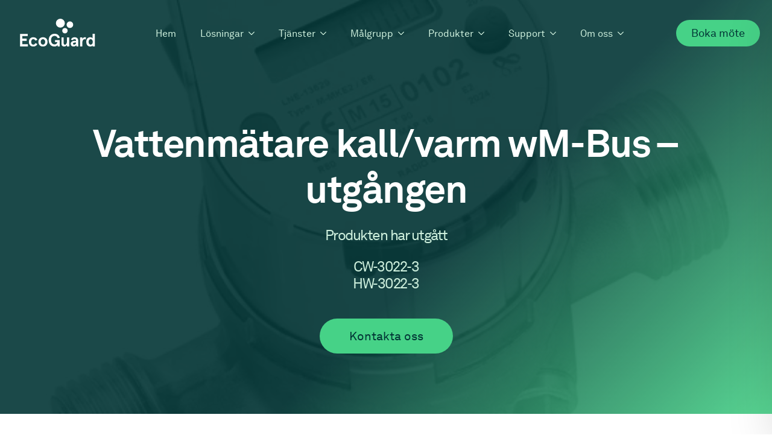

--- FILE ---
content_type: text/html; charset=UTF-8
request_url: https://ecoguard.se/produkter/vattenmatare-kall-varm-wm-bus-2/
body_size: 24658
content:
<!doctype html><html lang="sv-SE"><head><script data-no-optimize="1">var litespeed_docref=sessionStorage.getItem("litespeed_docref");litespeed_docref&&(Object.defineProperty(document,"referrer",{get:function(){return litespeed_docref}}),sessionStorage.removeItem("litespeed_docref"));</script> <meta charset="UTF-8"><meta name="viewport" content="width=device-width, initial-scale=1"><meta name='robots' content='index, follow, max-image-preview:large, max-snippet:-1, max-video-preview:-1' /> <script type="litespeed/javascript">window.DestinySearchConfig=window.DestinySearchConfig||{};window.DestinySearchConfig.frontPagePath="\/";window.DestinySearchConfig.frontPageSlugPath="\/hem\/";window.DestinySearchConfig.currentPagePath="\/produkter\/vattenmatare-kall-varm-wm-bus-2\/";window.DestinySearchConfig.resultsPath=null</script> <meta name="dlm-version" content="5.1.6"> <script id="google_gtagjs-js-consent-mode-data-layer" type="litespeed/javascript">window.dataLayer=window.dataLayer||[];function gtag(){dataLayer.push(arguments)}
gtag('consent','default',{"ad_personalization":"denied","ad_storage":"denied","ad_user_data":"denied","analytics_storage":"denied","functionality_storage":"denied","security_storage":"denied","personalization_storage":"denied","region":["AT","BE","BG","CH","CY","CZ","DE","DK","EE","ES","FI","FR","GB","GR","HR","HU","IE","IS","IT","LI","LT","LU","LV","MT","NL","NO","PL","PT","RO","SE","SI","SK"],"wait_for_update":500});window._googlesitekitConsentCategoryMap={"statistics":["analytics_storage"],"marketing":["ad_storage","ad_user_data","ad_personalization"],"functional":["functionality_storage","security_storage"],"preferences":["personalization_storage"]};window._googlesitekitConsents={"ad_personalization":"denied","ad_storage":"denied","ad_user_data":"denied","analytics_storage":"denied","functionality_storage":"denied","security_storage":"denied","personalization_storage":"denied","region":["AT","BE","BG","CH","CY","CZ","DE","DK","EE","ES","FI","FR","GB","GR","HR","HU","IE","IS","IT","LI","LT","LU","LV","MT","NL","NO","PL","PT","RO","SE","SI","SK"],"wait_for_update":500}</script> <title>Vattenmätare kall/varm wM-Bus - utgången - EcoGuard AB - Sveriges ledande leverantör av IMD</title><link rel="canonical" href="https://ecoguard.se/produkter/vattenmatare-kall-varm-wm-bus-2/" /><meta property="og:locale" content="sv_SE" /><meta property="og:type" content="article" /><meta property="og:title" content="Vattenmätare kall/varm wM-Bus - utgången - EcoGuard AB - Sveriges ledande leverantör av IMD" /><meta property="og:description" content="Produkten har utgått  CW-3022-3 HW-3022-3" /><meta property="og:url" content="https://ecoguard.se/produkter/vattenmatare-kall-varm-wm-bus-2/" /><meta property="og:site_name" content="EcoGuard AB - Sveriges ledande leverantör av IMD" /><meta property="article:modified_time" content="2024-03-20T14:56:23+00:00" /><meta property="og:image" content="https://ecoguard.se/wp-content/uploads/vatten_CW-3022-3.png" /><meta property="og:image:width" content="537" /><meta property="og:image:height" content="540" /><meta property="og:image:type" content="image/png" /><meta name="twitter:card" content="summary_large_image" /><meta name="twitter:label1" content="Beräknad lästid" /><meta name="twitter:data1" content="1 minut" /> <script type="application/ld+json" class="yoast-schema-graph">{"@context":"https://schema.org","@graph":[{"@type":"WebPage","@id":"https://ecoguard.se/produkter/vattenmatare-kall-varm-wm-bus-2/","url":"https://ecoguard.se/produkter/vattenmatare-kall-varm-wm-bus-2/","name":"Vattenmätare kall/varm wM-Bus - utgången - EcoGuard AB - Sveriges ledande leverantör av IMD","isPartOf":{"@id":"https://ecoguard.se/#website"},"primaryImageOfPage":{"@id":"https://ecoguard.se/produkter/vattenmatare-kall-varm-wm-bus-2/#primaryimage"},"image":{"@id":"https://ecoguard.se/produkter/vattenmatare-kall-varm-wm-bus-2/#primaryimage"},"thumbnailUrl":"https://ecoguard.se/wp-content/uploads/vatten_CW-3022-3.png","datePublished":"2023-02-10T08:25:15+00:00","dateModified":"2024-03-20T14:56:23+00:00","breadcrumb":{"@id":"https://ecoguard.se/produkter/vattenmatare-kall-varm-wm-bus-2/#breadcrumb"},"inLanguage":"sv-SE","potentialAction":[{"@type":"ReadAction","target":["https://ecoguard.se/produkter/vattenmatare-kall-varm-wm-bus-2/"]}]},{"@type":"ImageObject","inLanguage":"sv-SE","@id":"https://ecoguard.se/produkter/vattenmatare-kall-varm-wm-bus-2/#primaryimage","url":"https://ecoguard.se/wp-content/uploads/vatten_CW-3022-3.png","contentUrl":"https://ecoguard.se/wp-content/uploads/vatten_CW-3022-3.png","width":537,"height":540},{"@type":"BreadcrumbList","@id":"https://ecoguard.se/produkter/vattenmatare-kall-varm-wm-bus-2/#breadcrumb","itemListElement":[{"@type":"ListItem","position":1,"name":"Hem","item":"https://ecoguard.se/"},{"@type":"ListItem","position":2,"name":"Produkter","item":"https://ecoguard.se/produkter/"},{"@type":"ListItem","position":3,"name":"Vattenmätare kall/varm wM-Bus &#8211; utgången"}]},{"@type":"WebSite","@id":"https://ecoguard.se/#website","url":"https://ecoguard.se/","name":"EcoGuard AB - Sveriges ledande leverantör av IMD","description":"Sveriges ledande leverantör av IMD","publisher":{"@id":"https://ecoguard.se/#organization"},"potentialAction":[{"@type":"SearchAction","target":{"@type":"EntryPoint","urlTemplate":"https://ecoguard.se/?s={search_term_string}"},"query-input":{"@type":"PropertyValueSpecification","valueRequired":true,"valueName":"search_term_string"}}],"inLanguage":"sv-SE"},{"@type":"Organization","@id":"https://ecoguard.se/#organization","name":"EcoGuard AB - Sveriges ledande leverantör av IMD","url":"https://ecoguard.se/","logo":{"@type":"ImageObject","inLanguage":"sv-SE","@id":"https://ecoguard.se/#/schema/logo/image/","url":"https://ecoguard.se/wp-content/uploads/EcoGuard_Logotyp_RGB-scaled.png","contentUrl":"https://ecoguard.se/wp-content/uploads/EcoGuard_Logotyp_RGB-scaled.png","width":3431,"height":1276,"caption":"EcoGuard AB - Sveriges ledande leverantör av IMD"},"image":{"@id":"https://ecoguard.se/#/schema/logo/image/"}}]}</script> <link rel='dns-prefetch' href='//js-eu1.hs-scripts.com' /><link rel='dns-prefetch' href='//www.googletagmanager.com' /><link rel="alternate" title="oEmbed (JSON)" type="application/json+oembed" href="https://ecoguard.se/wp-json/oembed/1.0/embed?url=https%3A%2F%2Fecoguard.se%2Fprodukter%2Fvattenmatare-kall-varm-wm-bus-2%2F" /><link rel="alternate" title="oEmbed (XML)" type="text/xml+oembed" href="https://ecoguard.se/wp-json/oembed/1.0/embed?url=https%3A%2F%2Fecoguard.se%2Fprodukter%2Fvattenmatare-kall-varm-wm-bus-2%2F&#038;format=xml" /><style id='wp-img-auto-sizes-contain-inline-css' type='text/css'>img:is([sizes=auto i],[sizes^="auto," i]){contain-intrinsic-size:3000px 1500px}
/*# sourceURL=wp-img-auto-sizes-contain-inline-css */</style><link data-optimized="2" rel="stylesheet" href="https://ecoguard.se/wp-content/litespeed/css/06361e44fffcc7688f26ce9fa085a053.css?ver=57428" /><style id='classic-theme-styles-inline-css' type='text/css'>/*! This file is auto-generated */
.wp-block-button__link{color:#fff;background-color:#32373c;border-radius:9999px;box-shadow:none;text-decoration:none;padding:calc(.667em + 2px) calc(1.333em + 2px);font-size:1.125em}.wp-block-file__button{background:#32373c;color:#fff;text-decoration:none}
/*# sourceURL=/wp-includes/css/classic-themes.min.css */</style><style id='wpgb-head-inline-css' type='text/css'>.wp-grid-builder:not(.wpgb-template),.wpgb-facet{opacity:0.01}.wpgb-facet fieldset{margin:0;padding:0;border:none;outline:none;box-shadow:none}.wpgb-facet fieldset:last-child{margin-bottom:40px;}.wpgb-facet fieldset legend.wpgb-sr-only{height:1px;width:1px}
/*# sourceURL=wpgb-head-inline-css */</style> <script type="litespeed/javascript" data-src="https://ecoguard.se/wp-includes/js/jquery/jquery.min.js" id="jquery-core-js"></script> <script id="wc-add-to-cart-js-extra" type="litespeed/javascript">var wc_add_to_cart_params={"ajax_url":"/wp-admin/admin-ajax.php","wc_ajax_url":"/?wc-ajax=%%endpoint%%","i18n_view_cart":"Visa varukorg","cart_url":"https://ecoguard.se","is_cart":"","cart_redirect_after_add":"no"}</script> <script id="wc-single-product-js-extra" type="litespeed/javascript">var wc_single_product_params={"i18n_required_rating_text":"V\u00e4lj ett betyg","i18n_rating_options":["1 av 5 stj\u00e4rnor","2 av 5 stj\u00e4rnor","3 av 5 stj\u00e4rnor","4 av 5 stj\u00e4rnor","5 av 5 stj\u00e4rnor"],"i18n_product_gallery_trigger_text":"Visa bildgalleri i fullsk\u00e4rm","review_rating_required":"no","flexslider":{"rtl":!1,"animation":"slide","smoothHeight":!0,"directionNav":!1,"controlNav":"thumbnails","slideshow":!1,"animationSpeed":500,"animationLoop":!1,"allowOneSlide":!1},"zoom_enabled":"1","zoom_options":[],"photoswipe_enabled":"1","photoswipe_options":{"shareEl":!1,"closeOnScroll":!1,"history":!1,"hideAnimationDuration":0,"showAnimationDuration":0},"flexslider_enabled":"1"}</script> <script id="woocommerce-js-extra" type="litespeed/javascript">var woocommerce_params={"ajax_url":"/wp-admin/admin-ajax.php","wc_ajax_url":"/?wc-ajax=%%endpoint%%","i18n_password_show":"Visa l\u00f6senord","i18n_password_hide":"D\u00f6lj l\u00f6senord"}</script> 
 <script type="litespeed/javascript" data-src="https://www.googletagmanager.com/gtag/js?id=GT-T9CXFLZ" id="google_gtagjs-js"></script> <script id="google_gtagjs-js-after" type="litespeed/javascript">window.dataLayer=window.dataLayer||[];function gtag(){dataLayer.push(arguments)}
gtag("set","linker",{"domains":["ecoguard.se"]});gtag("js",new Date());gtag("set","developer_id.dZTNiMT",!0);gtag("config","GT-T9CXFLZ",{"googlesitekit_post_type":"product"})</script> <link rel="https://api.w.org/" href="https://ecoguard.se/wp-json/" /><link rel="alternate" title="JSON" type="application/json" href="https://ecoguard.se/wp-json/wp/v2/product/2348" /><link rel="EditURI" type="application/rsd+xml" title="RSD" href="https://ecoguard.se/xmlrpc.php?rsd" /><meta name="generator" content="WordPress 6.9" /><meta name="generator" content="WooCommerce 10.4.3" /><link rel='shortlink' href='https://ecoguard.se/?p=2348' /><meta name="generator" content="Site Kit by Google 1.170.0" /> <script id="cookieyes" type="litespeed/javascript" data-src="https://cdn-cookieyes.com/client_data/1aab6e2412af5e67a07c4372/script.js"></script> 
 <script type="text/javascript" id="hs-script-loader" async defer src="//js-eu1.hs-scripts.com/143326313.js"></script> 
 <script type="litespeed/javascript">_linkedin_partner_id="5949156";window._linkedin_data_partner_ids=window._linkedin_data_partner_ids||[];window._linkedin_data_partner_ids.push(_linkedin_partner_id)</script><script type="litespeed/javascript">(function(l){if(!l){window.lintrk=function(a,b){window.lintrk.q.push([a,b])};window.lintrk.q=[]}var s=document.getElementsByTagName("script")[0];var b=document.createElement("script");b.type="text/javascript";b.async=!0;b.src="https://snap.licdn.com/li.lms-analytics/insight.min.js";s.parentNode.insertBefore(b,s)})(window.lintrk)</script> <noscript> <img height="1" width="1" style="display:none;" alt="" src="https://px.ads.linkedin.com/collect/?pid=5949156&fmt=gif" /> </noscript> <script type="litespeed/javascript">(function(w,d,s,l,i){w[l]=w[l]||[];w[l].push({'gtm.start':new Date().getTime(),event:'gtm.js'});var f=d.getElementsByTagName(s)[0],j=d.createElement(s),dl=l!='dataLayer'?'&l='+l:'';j.async=!0;j.src='https://www.googletagmanager.com/gtm.js?id='+i+dl;f.parentNode.insertBefore(j,f)})(window,document,'script','dataLayer','GTM-MCVSK3P7')</script> 			 <script class="hsq-set-content-id" data-content-id="blog-post" type="litespeed/javascript">var _hsq=_hsq||[];_hsq.push(["setContentType","blog-post"])</script> <meta name="tec-api-version" content="v1"><meta name="tec-api-origin" content="https://ecoguard.se"><link rel="alternate" href="https://ecoguard.se/wp-json/tribe/events/v1/" /><noscript><style>.wp-grid-builder .wpgb-card.wpgb-card-hidden .wpgb-card-wrapper{opacity:1!important;visibility:visible!important;transform:none!important}.wpgb-facet {opacity:1!important;pointer-events:auto!important}.wpgb-facet *:not(.wpgb-pagination-facet){display:none}</style></noscript>	<noscript><style>.woocommerce-product-gallery{ opacity: 1 !important; }</style></noscript> <script type="litespeed/javascript">document.addEventListener("DOMContentLiteSpeedLoaded",function(){const timeElements=document.querySelectorAll('.event_meta_address');timeElements.forEach(function(el){let text=el.textContent.trim();const timeMatch=text.match(/(\d{1,2}):(\d{2})\s*[feap] m/i);if(timeMatch){let hours=parseInt(timeMatch[1]);let minutes=timeMatch[2];if(/e m|p m/i.test(timeMatch[0])&&hours<12){hours+=12}
const formattedTime=('0'+hours).slice(-2)+':'+minutes;el.textContent=text.replace(timeMatch[0],formattedTime)}})})</script><link rel="icon" href="https://ecoguard.se/wp-content/uploads/cropped-android-chrome-512x512-1-32x32.png" sizes="32x32" /><link rel="icon" href="https://ecoguard.se/wp-content/uploads/cropped-android-chrome-512x512-1-192x192.png" sizes="192x192" /><link rel="apple-touch-icon" href="https://ecoguard.se/wp-content/uploads/cropped-android-chrome-512x512-1-180x180.png" /><meta name="msapplication-TileImage" content="https://ecoguard.se/wp-content/uploads/cropped-android-chrome-512x512-1-270x270.png" /><style type="text/css" id="wp-custom-css">/* ------- FAKTARUTA ------- */
.faktaruta {
  padding: 24px;
  border-radius: 12px;
  background: linear-gradient(
    180deg,
	  #FFD54F 0%,
 	 #FF9800 100%
  );
}
.faktaruta {
  box-shadow: 0 8px 24px rgba(0, 0, 0, 0.12);
}
.faktaruta h3,
.faktaruta h4 {
  margin-top: 0;
  color: #000;
}

.faktaruta p,
.faktaruta li {
  color: #111;
}
/* ------- SLUT FAKTARUTA ------- */</style></head><body class="wp-singular product-template-default single single-product postid-2348 wp-custom-logo wp-theme-breakdance-zero-theme-master breakdance theme-breakdance-zero-theme-master woocommerce woocommerce-page woocommerce-no-js tribe-no-js">
<noscript><iframe data-lazyloaded="1" src="about:blank" data-litespeed-src="https://www.googletagmanager.com/ns.html?id=GTM-MCVSK3P7"
height="0" width="0" style="display:none;visibility:hidden"></iframe></noscript>
<svg class="breakdance-global-gradients-sprite" aria-hidden="true"><linearGradient x1="0.5" y1="0" x2="0.5" y2="1" id="bde-palette-vit-gron-f0d6e44a-9ca9-4295-b9fc-0a7deea7474e-gradient-11"><stop stop-opacity="1" stop-color="var(--bde-palette-color-2-48b3a85f-89ca-4862-b8fe-4b000441d756)" offset="0"></stop><stop stop-opacity="1" stop-color="var(--bde-palette-color-1-6ef3ea3d-099f-4cd5-b5f2-a7909d1b97de)" offset="0.9692307692307692"></stop></linearGradient></svg><div class='breakdance'><header class="bde-header-builder-4752-100 bde-header-builder bde-header-builder--sticky bde-header-builder--sticky-scroll-slide bde-header-builder--overlay" data-sticky-scroll-hide-after="200" data-sticky-reveal-on-scroll-up="yes"><div class="bde-header-builder__container"><div class="bde-div-4752-112 bde-div"><a class="bde-container-link-4752-129 bde-container-link breakdance-link" href="https://ecoguard.se/" target="_self" data-type="url"><img data-lazyloaded="1" src="[data-uri]" class="bde-image2-4752-110 bde-image2" data-src="https://ecoguard.se/wp-content/uploads/EcoGuard_Logotyp_Vit.svg" alt="Logotyp EcoGuard" loading="lazy"></a><div class="bde-menu-4752-101 bde-menu"><nav class="breakdance-menu breakdance-menu--collapse    ">
<button class="breakdance-menu-toggle breakdance-menu-toggle--squeeze" type="button" aria-label="Open Menu" aria-expanded="false" aria-controls="menu-101">
<span class="breakdance-menu-toggle-icon">
<span class="breakdance-menu-toggle-lines"></span>
</span>
</button><ul class="breakdance-menu-list" id="menu-101"><li class="breakdance-menu-topbar">
<span class="breakdance-menu-topbar-logo">
</span>
<button class="breakdance-menu-close-button" type="button">Close</button></li><li class="breakdance-menu-item-4752-102 breakdance-menu-item">
<a class="breakdance-link breakdance-menu-link" href="https://ecoguard.se/" target="_self" data-type="url"  >
Hem
</a></li><li class="bde-menu-dropdown-4752-104 bde-menu-dropdown breakdance-menu-item"><div class="breakdance-dropdown "><div class="breakdance-dropdown-toggle">
<button class="breakdance-menu-link" type="button" aria-expanded="false" aria-controls="dropdown-104" >
Lösningar
</button>
<button class="breakdance-menu-link-arrow" type="button" aria-expanded="false" aria-controls="dropdown-104" aria-label="Lösningar Submenu"></button></div><div class="breakdance-dropdown-floater" aria-hidden="true" id="dropdown-104"><div class="breakdance-dropdown-body"><div class="breakdance-dropdown-section breakdance-dropdown-section--"><div class="breakdance-dropdown-columns"><div class="breakdance-dropdown-column "><ul class="breakdance-dropdown-links"><li class="breakdance-dropdown-item">
<a class="breakdance-link breakdance-dropdown-link" href="https://ecoguard.se/curves/" target="_self" data-type="url"  >
<span class="breakdance-dropdown-link__label">
<span class="breakdance-dropdown-link__text">Curves</span>
</span>
</a></li><li class="breakdance-dropdown-item">
<a class="breakdance-link breakdance-dropdown-link" href="https://ecoguard.se/fastighetsmatning/" target="_self" data-type="url"  >
<span class="breakdance-dropdown-link__label">
<span class="breakdance-dropdown-link__text">Fastighetsmätning</span>
</span>
</a></li><li class="breakdance-dropdown-item">
<a class="breakdance-link breakdance-dropdown-link" href="https://ecoguard.se/gemensam-el/" target="_self" data-type="url"  >
<span class="breakdance-dropdown-link__label">
<span class="breakdance-dropdown-link__text">Gemensam el</span>
</span>
</a></li><li class="breakdance-dropdown-item">
<a class="breakdance-link breakdance-dropdown-link" href="https://ecoguard.se/individuell-matning-och-debitering-imd/" target="_self" data-type="url"  >
<span class="breakdance-dropdown-link__label">
<span class="breakdance-dropdown-link__text">IMD</span>
</span>
</a></li><li class="breakdance-dropdown-item">
<a class="breakdance-link breakdance-dropdown-link" href="https://ecoguard.se/inomhusklimat/" target="_self" data-type="url"  >
<span class="breakdance-dropdown-link__label">
<span class="breakdance-dropdown-link__text">Inomhusklimat</span>
</span>
</a></li><li class="breakdance-dropdown-item">
<a class="breakdance-link breakdance-dropdown-link" href="https://ecoguard.se/laddstolpar/" target="_self" data-type="url"  >
<span class="breakdance-dropdown-link__label">
<span class="breakdance-dropdown-link__text">Laddstolpar</span>
</span>
</a></li><li class="breakdance-dropdown-item">
<a class="breakdance-link breakdance-dropdown-link" href="https://ecoguard.se/trygghet/" target="_self" data-type="url"  >
<span class="breakdance-dropdown-link__label">
<span class="breakdance-dropdown-link__text">Trygghet</span>
</span>
</a></li></ul></div></div></div></div></div></div></li><li class="bde-menu-dropdown-4752-105 bde-menu-dropdown breakdance-menu-item"><div class="breakdance-dropdown "><div class="breakdance-dropdown-toggle">
<button class="breakdance-menu-link" type="button" aria-expanded="false" aria-controls="dropdown-105" >
Tjänster
</button>
<button class="breakdance-menu-link-arrow" type="button" aria-expanded="false" aria-controls="dropdown-105" aria-label="Tjänster Submenu"></button></div><div class="breakdance-dropdown-floater" aria-hidden="true" id="dropdown-105"><div class="breakdance-dropdown-body"><div class="breakdance-dropdown-section breakdance-dropdown-section--"><div class="breakdance-dropdown-columns"><div class="breakdance-dropdown-column "><ul class="breakdance-dropdown-links"><li class="breakdance-dropdown-item">
<a class="breakdance-link breakdance-dropdown-link" href="https://ecoguard.se/installation/" target="_self" data-type="url"  >
<span class="breakdance-dropdown-link__label">
<span class="breakdance-dropdown-link__text">Installation</span>
</span>
</a></li><li class="breakdance-dropdown-item">
<a class="breakdance-link breakdance-dropdown-link" href="https://ecoguard.se/projekt/" target="_self" data-type="url"  >
<span class="breakdance-dropdown-link__label">
<span class="breakdance-dropdown-link__text">Projekt</span>
</span>
</a></li><li class="breakdance-dropdown-item">
<a class="breakdance-link breakdance-dropdown-link" href="https://ecoguard.se/service/" target="_self" data-type="url"  >
<span class="breakdance-dropdown-link__label">
<span class="breakdance-dropdown-link__text">Service</span>
</span>
</a></li></ul></div></div></div></div></div></div></li><li class="bde-menu-dropdown-4752-114 bde-menu-dropdown breakdance-menu-item"><div class="breakdance-dropdown "><div class="breakdance-dropdown-toggle">
<button class="breakdance-menu-link" type="button" aria-expanded="false" aria-controls="dropdown-114" >
Målgrupp
</button>
<button class="breakdance-menu-link-arrow" type="button" aria-expanded="false" aria-controls="dropdown-114" aria-label="Målgrupp Submenu"></button></div><div class="breakdance-dropdown-floater" aria-hidden="true" id="dropdown-114"><div class="breakdance-dropdown-body"><div class="breakdance-dropdown-section breakdance-dropdown-section--"><div class="breakdance-dropdown-columns"><div class="breakdance-dropdown-column "><ul class="breakdance-dropdown-links"><li class="breakdance-dropdown-item">
<a class="breakdance-link breakdance-dropdown-link" href="https://ecoguard.se/bostadsrattsforeningar-brf/" target="_self" data-type="url"  >
<span class="breakdance-dropdown-link__label">
<span class="breakdance-dropdown-link__text">Bostadsrättsföreningar BRF</span>
</span>
</a></li><li class="breakdance-dropdown-item">
<a class="breakdance-link breakdance-dropdown-link" href="https://ecoguard.se/bovard-drift/" target="_self" data-type="url"  >
<span class="breakdance-dropdown-link__label">
<span class="breakdance-dropdown-link__text">Bovärd/Drift</span>
</span>
</a></li><li class="breakdance-dropdown-item">
<a class="breakdance-link breakdance-dropdown-link" href="https://ecoguard.se/forvaltning/" target="_self" data-type="url"  >
<span class="breakdance-dropdown-link__label">
<span class="breakdance-dropdown-link__text">Förvaltning</span>
</span>
</a></li><li class="breakdance-dropdown-item">
<a class="breakdance-link breakdance-dropdown-link" href="https://ecoguard.se/installator/" target="_self" data-type="url"  >
<span class="breakdance-dropdown-link__label">
<span class="breakdance-dropdown-link__text">Installatör</span>
</span>
</a></li><li class="breakdance-dropdown-item">
<a class="breakdance-link breakdance-dropdown-link" href="https://ecoguard.se/kommunala-fastighetsbolag-2/" target="_self" data-type="url"  >
<span class="breakdance-dropdown-link__label">
<span class="breakdance-dropdown-link__text">Kommunala fastighetsbolag</span>
</span>
</a></li><li class="breakdance-dropdown-item">
<a class="breakdance-link breakdance-dropdown-link" href="https://ecoguard.se/nyproduktion/" target="_self" data-type="url"  >
<span class="breakdance-dropdown-link__label">
<span class="breakdance-dropdown-link__text">Nyproduktion</span>
</span>
</a></li><li class="breakdance-dropdown-item">
<a class="breakdance-link breakdance-dropdown-link" href="https://ecoguard.se/privata-fastighetsbolag/" target="_self" data-type="url"  >
<span class="breakdance-dropdown-link__label">
<span class="breakdance-dropdown-link__text">Privata fastighetsbolag</span>
</span>
</a></li></ul></div></div></div></div></div></div></li><li class="bde-menu-dropdown-4752-103 bde-menu-dropdown breakdance-menu-item"><div class="breakdance-dropdown "><div class="breakdance-dropdown-toggle">
<button class="breakdance-menu-link" type="button" aria-expanded="false" aria-controls="dropdown-103" >
Produkter
</button>
<button class="breakdance-menu-link-arrow" type="button" aria-expanded="false" aria-controls="dropdown-103" aria-label="Produkter Submenu"></button></div><div class="breakdance-dropdown-floater" aria-hidden="true" id="dropdown-103"><div class="breakdance-dropdown-body"><div class="breakdance-dropdown-section breakdance-dropdown-section--"><div class="breakdance-dropdown-columns"><div class="breakdance-dropdown-column "><ul class="breakdance-dropdown-links"><li class="breakdance-dropdown-item">
<a class="breakdance-link breakdance-dropdown-link" href="/produktkategori/tempgivare/" target="_self" data-type="url"  ><span class="breakdance-dropdown-link__icon">
<svg aria-hidden="true" xmlns="http://www.w3.org/2000/svg" viewBox="0 0 320 512"><path d="M160 64c-26.5 0-48 21.5-48 48V276.5c0 17.3-7.1 31.9-15.3 42.5C86.2 332.6 80 349.5 80 368c0 44.2 35.8 80 80 80s80-35.8 80-80c0-18.5-6.2-35.4-16.7-48.9c-8.2-10.6-15.3-25.2-15.3-42.5V112c0-26.5-21.5-48-48-48zM48 112C48 50.2 98.1 0 160 0s112 50.1 112 112V276.5c0 .1 .1 .3 .2 .6c.2 .6 .8 1.6 1.7 2.8c18.9 24.4 30.1 55 30.1 88.1c0 79.5-64.5 144-144 144S16 447.5 16 368c0-33.2 11.2-63.8 30.1-88.1c.9-1.2 1.5-2.2 1.7-2.8c.1-.3 .2-.5 .2-.6V112zM208 368c0 26.5-21.5 48-48 48s-48-21.5-48-48c0-20.9 13.4-38.7 32-45.3V208c0-8.8 7.2-16 16-16s16 7.2 16 16V322.7c18.6 6.6 32 24.4 32 45.3z"/></svg>
</span>
<span class="breakdance-dropdown-link__label">
<span class="breakdance-dropdown-link__text">Temp-/fuktgivare</span>
</span>
</a></li><li class="breakdance-dropdown-item">
<a class="breakdance-link breakdance-dropdown-link" href="/produktkategori/vattenmatare/" target="_self" data-type="url"  ><span class="breakdance-dropdown-link__icon">
<svg aria-hidden="true" xmlns="http://www.w3.org/2000/svg" viewBox="0 0 576 512"><path d="M269.5 69.9c11.1-7.9 25.9-7.9 37 0C329 85.4 356.5 96 384 96c26.9 0 55.4-10.8 77.4-26.1l0 0c11.9-8.5 28.1-7.8 39.2 1.7c14.4 11.9 32.5 21 50.6 25.2c17.2 4 27.9 21.2 23.9 38.4s-21.2 27.9-38.4 23.9c-24.5-5.7-44.9-16.5-58.2-25C449.5 149.7 417 160 384 160c-31.9 0-60.6-9.9-80.4-18.9c-5.8-2.7-11.1-5.3-15.6-7.7c-4.5 2.4-9.7 5.1-15.6 7.7c-19.8 9-48.5 18.9-80.4 18.9c-33 0-65.5-10.3-94.5-25.8c-13.4 8.4-33.7 19.3-58.2 25c-17.2 4-34.4-6.7-38.4-23.9s6.7-34.4 23.9-38.4C42.8 92.6 61 83.5 75.3 71.6c11.1-9.5 27.3-10.1 39.2-1.7l0 0C136.7 85.2 165.1 96 192 96c27.5 0 55-10.6 77.5-26.1zm37 288C329 373.4 356.5 384 384 384c26.9 0 55.4-10.8 77.4-26.1l0 0c11.9-8.5 28.1-7.8 39.2 1.7c14.4 11.9 32.5 21 50.6 25.2c17.2 4 27.9 21.2 23.9 38.4s-21.2 27.9-38.4 23.9c-24.5-5.7-44.9-16.5-58.2-25C449.5 437.7 417 448 384 448c-31.9 0-60.6-9.9-80.4-18.9c-5.8-2.7-11.1-5.3-15.6-7.7c-4.5 2.4-9.7 5.1-15.6 7.7c-19.8 9-48.5 18.9-80.4 18.9c-33 0-65.5-10.3-94.5-25.8c-13.4 8.4-33.7 19.3-58.2 25c-17.2 4-34.4-6.7-38.4-23.9s6.7-34.4 23.9-38.4c18.1-4.2 36.2-13.3 50.6-25.2c11.1-9.4 27.3-10.1 39.2-1.7l0 0C136.7 373.2 165.1 384 192 384c27.5 0 55-10.6 77.5-26.1c11.1-7.9 25.9-7.9 37 0zm0-144C329 229.4 356.5 240 384 240c26.9 0 55.4-10.8 77.4-26.1l0 0c11.9-8.5 28.1-7.8 39.2 1.7c14.4 11.9 32.5 21 50.6 25.2c17.2 4 27.9 21.2 23.9 38.4s-21.2 27.9-38.4 23.9c-24.5-5.7-44.9-16.5-58.2-25C449.5 293.7 417 304 384 304c-31.9 0-60.6-9.9-80.4-18.9c-5.8-2.7-11.1-5.3-15.6-7.7c-4.5 2.4-9.7 5.1-15.6 7.7c-19.8 9-48.5 18.9-80.4 18.9c-33 0-65.5-10.3-94.5-25.8c-13.4 8.4-33.7 19.3-58.2 25c-17.2 4-34.4-6.7-38.4-23.9s6.7-34.4 23.9-38.4c18.1-4.2 36.2-13.3 50.6-25.2c11.1-9.5 27.3-10.1 39.2-1.7l0 0C136.7 229.2 165.1 240 192 240c27.5 0 55-10.6 77.5-26.1c11.1-7.9 25.9-7.9 37 0z"/></svg>
</span>
<span class="breakdance-dropdown-link__label">
<span class="breakdance-dropdown-link__text">Vattenmätare</span>
</span>
</a></li><li class="breakdance-dropdown-item">
<a class="breakdance-link breakdance-dropdown-link" href="/produktkategori/elmatare/" target="_self" data-type="url"  ><span class="breakdance-dropdown-link__icon">
<svg aria-hidden="true" xmlns="http://www.w3.org/2000/svg" id="icon-meter" viewBox="0 0 32 32">
<path d="M16 2c8.837 0 16 7.163 16 16 0 6.025-3.331 11.271-8.25 14h-15.499c-4.92-2.729-8.25-7.975-8.25-14 0-8.837 7.163-16 16-16zM25.060 27.060c2.42-2.42 3.753-5.637 3.753-9.060h-2.813v-2h2.657c-0.219-1.406-0.668-2.755-1.33-4h-3.327v-2h2.009c-0.295-0.368-0.611-0.722-0.949-1.060-1.444-1.444-3.173-2.501-5.060-3.119v2.178h-2v-2.658c-0.656-0.102-1.324-0.155-2-0.155s-1.344 0.053-2 0.155v2.658h-2v-2.178c-1.887 0.617-3.615 1.674-5.060 3.119-0.338 0.338-0.654 0.692-0.949 1.060h2.009v2h-3.327c-0.662 1.245-1.111 2.594-1.33 4h2.657v2h-2.813c0 3.422 1.333 6.64 3.753 9.060 0.335 0.335 0.685 0.648 1.049 0.94h6.011l1.143-16h1.714l1.143 16h6.011c0.364-0.292 0.714-0.606 1.049-0.94z"/>
</svg>
</span>
<span class="breakdance-dropdown-link__label">
<span class="breakdance-dropdown-link__text">Elmätare</span>
</span>
</a></li><li class="breakdance-dropdown-item">
<a class="breakdance-link breakdance-dropdown-link" href="/produktkategori/varmemangdsmatare/" target="_self" data-type="url"  ><span class="breakdance-dropdown-link__icon">
<svg aria-hidden="true" xmlns="http://www.w3.org/2000/svg" id="icon-meter2" viewBox="0 0 32 32">
<path d="M16 0c-8.837 0-16 7.163-16 16s7.163 16 16 16 16-7.163 16-16-7.163-16-16-16zM9.464 26.067c0.347-0.957 0.536-1.99 0.536-3.067 0-3.886-2.463-7.197-5.913-8.456 0.319-2.654 1.508-5.109 3.427-7.029 2.267-2.266 5.28-3.515 8.485-3.515s6.219 1.248 8.485 3.515c1.92 1.92 3.108 4.375 3.428 7.029-3.45 1.26-5.913 4.57-5.913 8.456 0 1.077 0.189 2.11 0.536 3.067-1.928 1.258-4.18 1.933-6.536 1.933s-4.608-0.675-6.536-1.933zM17.242 20.031c0.434 0.109 0.758 0.503 0.758 0.969v2c0 0.55-0.45 1-1 1h-2c-0.55 0-1-0.45-1-1v-2c0-0.466 0.324-0.86 0.758-0.969l0.742-14.031h1l0.742 14.031z"/>
</svg>
</span>
<span class="breakdance-dropdown-link__label">
<span class="breakdance-dropdown-link__text">Värmemängdsmätare</span>
</span>
</a></li><li class="breakdance-dropdown-item">
<a class="breakdance-link breakdance-dropdown-link" href="/produktkategori/kommunikation/" target="_self" data-type="url"  ><span class="breakdance-dropdown-link__icon">
<svg aria-hidden="true" xmlns="http://www.w3.org/2000/svg" id="Lager_2" data-name="Lager 2" viewBox="0 0 135.7 114.09">
<defs><style>.cls-1 {
        fill: #1d1e1c;
      }</style></defs>
<g id="Lager_1-2" data-name="Lager 1">
<path class="cls-1" d="M68.45,85.04c-8.02,0-14.52,6.51-14.52,14.53s6.5,14.52,14.52,14.52,14.52-6.5,14.52-14.52-6.5-14.53-14.52-14.53ZM68.45,106.83c-4,0-7.26-3.26-7.26-7.26s3.26-7.26,7.26-7.26,7.26,3.25,7.26,7.26-3.26,7.26-7.26,7.26Z"/>
<path class="cls-1" d="M132.08,37.01c-1.03,0-2.05-.43-2.77-1.28-15.37-18.09-37.8-28.47-61.55-28.47S21.74,17.58,6.39,35.56c-1.3,1.53-3.59,1.71-5.12.41-1.53-1.3-1.71-3.59-.41-5.12C17.59,11.24,41.97,0,67.76,0s50.33,11.31,67.08,31.03c1.3,1.53,1.11,3.82-.42,5.12-.68.58-1.52.86-2.35.86Z"/>
<path class="cls-1" d="M117.75,50.79c-1.02,0-2.03-.43-2.75-1.26-11.89-13.77-29.11-21.67-47.24-21.67s-35.31,7.87-47.14,21.58c-1.31,1.52-3.6,1.69-5.12.38-1.52-1.31-1.69-3.6-.38-5.12,13.21-15.32,32.4-24.1,52.64-24.1s39.46,8.82,52.73,24.19c1.31,1.52,1.14,3.81-.38,5.12-.69.59-1.53.88-2.37.88Z"/>
<path class="cls-1" d="M103.47,64.52c-1,0-1.99-.41-2.71-1.21-8.41-9.41-20.43-14.81-33-14.81s-24.53,5.38-32.96,14.77c-1.34,1.49-3.63,1.62-5.13.28-1.49-1.34-1.62-3.63-.28-5.13,9.8-10.92,23.78-17.18,38.36-17.18s28.63,6.28,38.41,17.23c1.34,1.5,1.21,3.79-.29,5.13-.69.62-1.56.92-2.42.92Z"/>
<path class="cls-1" d="M89.09,78.31c-.98,0-1.95-.39-2.66-1.16-4.77-5.14-11.57-8.08-18.67-8.08s-13.86,2.94-18.69,8.06c-1.38,1.46-3.67,1.52-5.13.15-1.46-1.38-1.53-3.67-.15-5.13,6.2-6.57,14.94-10.34,23.97-10.34s17.86,3.79,23.99,10.41c1.36,1.47,1.28,3.77-.19,5.13-.7.65-1.58.97-2.47.97Z"/>
</g>
</svg>
</span>
<span class="breakdance-dropdown-link__label">
<span class="breakdance-dropdown-link__text">Kommunikation</span>
</span>
</a></li><li class="breakdance-dropdown-item">
<a class="breakdance-link breakdance-dropdown-link" href="/produktkategori/ovriga-sensorer/" target="_self" data-type="url"  ><span class="breakdance-dropdown-link__icon">
<svg aria-hidden="true" xmlns="http://www.w3.org/2000/svg" id="Lager_2" data-name="Lager 2" viewBox="0 0 137.72 106.5">
<defs><style>.cls-1 {
        fill: #1d1e1c;
      }</style></defs>
<g id="Lager_1-2" data-name="Lager 1">
<path class="cls-1" d="M134.09,20.58h-17.32c-1.75-11.65-11.8-20.58-23.93-20.58s-22.19,8.93-23.94,20.58H3.63c-2,0-3.63,1.62-3.63,3.63s1.63,3.63,3.63,3.63h65.27c1.75,11.64,11.8,20.57,23.94,20.57s22.18-8.93,23.93-20.57h17.32c2,0,3.63-1.63,3.63-3.63s-1.63-3.63-3.63-3.63ZM109.39,27.84c-1.67,7.6-8.46,13.31-16.55,13.31s-14.89-5.71-16.56-13.31c-.25-1.17-.39-2.38-.39-3.63s.14-2.46.39-3.63c1.67-7.6,8.46-13.32,16.56-13.32s14.88,5.72,16.55,13.32c.25,1.17.39,2.38.39,3.63s-.14,2.46-.39,3.63Z"/>
<path class="cls-1" d="M134.09,78.74h-65.39c-.09,0-.18,0-.26.01-1.72-11.68-11.79-20.65-23.95-20.65s-22.23,8.97-23.94,20.65c-.09-.01-.17-.01-.26-.01H3.63c-2.01,0-3.63,1.62-3.63,3.63s1.62,3.63,3.63,3.63h16.66c.09,0,.19,0,.28-.02,1.77,11.62,11.8,20.52,23.92,20.52s22.16-8.9,23.93-20.52c.09.02.18.02.28.02h65.39c2.01,0,3.63-1.63,3.63-3.63s-1.62-3.63-3.63-3.63ZM61.44,82.37c-.04,9.31-7.62,16.87-16.95,16.87s-16.9-7.56-16.94-16.87v-.07c0-9.34,7.6-16.94,16.94-16.94s16.95,7.6,16.95,16.94v.07Z"/>
</g>
</svg>
</span>
<span class="breakdance-dropdown-link__label">
<span class="breakdance-dropdown-link__text">Övriga sensorer</span>
</span>
</a></li><li class="breakdance-dropdown-item">
<a class="breakdance-link breakdance-dropdown-link" href="/produkter/kategorier/" target="_self" data-type="url"  ><span class="breakdance-dropdown-link__icon">
<svg aria-hidden="true" xmlns="http://www.w3.org/2000/svg" id="Lager_2" data-name="Lager 2" viewBox="0 0 135.55 135.55">
<defs><style>.cls-1 {
        fill: #1d1e1c;
      }</style></defs>
<g id="Lager_1-2" data-name="Lager 1">
<path class="cls-1" d="M67.77,7.26c33.37,0,60.51,27.15,60.51,60.51s-27.15,60.51-60.51,60.51S7.26,101.14,7.26,67.77,34.41,7.26,67.77,7.26M67.77,0C30.34,0,0,30.34,0,67.77s30.34,67.77,67.77,67.77,67.77-30.34,67.77-67.77S105.21,0,67.77,0"/>
<path class="cls-1" d="M100.77,63.98h-29.36v-29.36c0-2.01-1.63-3.63-3.63-3.63s-3.63,1.63-3.63,3.63v29.36h-29.36c-2.01,0-3.63,1.63-3.63,3.63s1.63,3.63,3.63,3.63h29.36v29.36c0,2,1.63,3.63,3.63,3.63s3.63-1.63,3.63-3.63v-29.36h29.36c2,0,3.63-1.63,3.63-3.63s-1.63-3.63-3.63-3.63Z"/>
</g>
</svg>
</span>
<span class="breakdance-dropdown-link__label">
<span class="breakdance-dropdown-link__text">Se alla produkter</span>
</span>
</a></li></ul></div></div></div></div></div></div></li><li class="bde-menu-dropdown-4752-115 bde-menu-dropdown breakdance-menu-item"><div class="breakdance-dropdown "><div class="breakdance-dropdown-toggle">
<button class="breakdance-menu-link" type="button" aria-expanded="false" aria-controls="dropdown-115" >
Support
</button>
<button class="breakdance-menu-link-arrow" type="button" aria-expanded="false" aria-controls="dropdown-115" aria-label="Support Submenu"></button></div><div class="breakdance-dropdown-floater" aria-hidden="true" id="dropdown-115"><div class="breakdance-dropdown-body"><div class="breakdance-dropdown-section breakdance-dropdown-section--"><div class="breakdance-dropdown-columns"><div class="breakdance-dropdown-column "><ul class="breakdance-dropdown-links"><li class="breakdance-dropdown-item">
<a class="breakdance-link breakdance-dropdown-link" href="https://ecoguard.se/support/" target="_self" data-type="url"  >
<span class="breakdance-dropdown-link__label">
<span class="breakdance-dropdown-link__text">Support</span>
</span>
</a></li><li class="breakdance-dropdown-item">
<a class="breakdance-link breakdance-dropdown-link" href="https://ecoguard.se/support/felanmalan/" target="_self" data-type="url"  >
<span class="breakdance-dropdown-link__label">
<span class="breakdance-dropdown-link__text">Felanmälan</span>
</span>
</a></li><li class="breakdance-dropdown-item">
<a class="breakdance-link breakdance-dropdown-link" href="https://ecoguard.se/support/nedladdning/" target="_self" data-type="url"  >
<span class="breakdance-dropdown-link__label">
<span class="breakdance-dropdown-link__text">Nedladdning</span>
</span>
</a></li></ul></div></div></div></div></div></div></li><li class="bde-menu-dropdown-4752-128 bde-menu-dropdown breakdance-menu-item"><div class="breakdance-dropdown "><div class="breakdance-dropdown-toggle">
<button class="breakdance-menu-link" type="button" aria-expanded="false" aria-controls="dropdown-128" >
Om oss
</button>
<button class="breakdance-menu-link-arrow" type="button" aria-expanded="false" aria-controls="dropdown-128" aria-label="Om oss Submenu"></button></div><div class="breakdance-dropdown-floater" aria-hidden="true" id="dropdown-128"><div class="breakdance-dropdown-body"><div class="breakdance-dropdown-section breakdance-dropdown-section--"><div class="breakdance-dropdown-columns"><div class="breakdance-dropdown-column "><ul class="breakdance-dropdown-links"><li class="breakdance-dropdown-item">
<a class="breakdance-link breakdance-dropdown-link" href="https://ecoguard.se/nyheter/" target="_self" data-type="url"  >
<span class="breakdance-dropdown-link__label">
<span class="breakdance-dropdown-link__text">Nyheter</span>
</span>
</a></li><li class="breakdance-dropdown-item">
<a class="breakdance-link breakdance-dropdown-link" href="/events" target="_self" data-type="url"  >
<span class="breakdance-dropdown-link__label">
<span class="breakdance-dropdown-link__text">Events</span>
</span>
</a></li><li class="breakdance-dropdown-item">
<a class="breakdance-link breakdance-dropdown-link" href="https://ecoguard.se/om-oss/" target="_self" data-type="url"  >
<span class="breakdance-dropdown-link__label">
<span class="breakdance-dropdown-link__text">Om oss</span>
</span>
</a></li><li class="breakdance-dropdown-item">
<a class="breakdance-link breakdance-dropdown-link" href="https://ecoguard.se/om-oss/kontakta-oss/" target="_self" data-type="url"  >
<span class="breakdance-dropdown-link__label">
<span class="breakdance-dropdown-link__text">Kontakta oss</span>
</span>
</a></li><li class="breakdance-dropdown-item">
<a class="breakdance-link breakdance-dropdown-link" href="https://ecoguard.se/om-oss/referenser/" target="_self" data-type="url"  >
<span class="breakdance-dropdown-link__label">
<span class="breakdance-dropdown-link__text">Referenser</span>
</span>
</a></li><li class="breakdance-dropdown-item">
<a class="breakdance-link breakdance-dropdown-link" href="https://ecoguard.se/om-oss/visselblsartjansten/" target="_self" data-type="url"  >
<span class="breakdance-dropdown-link__label">
<span class="breakdance-dropdown-link__text">Visselblåsartjänsten</span>
</span>
</a></li><li class="breakdance-dropdown-item">
<a class="breakdance-link breakdance-dropdown-link" href="/om-oss/karriar" target="_self" data-type="url"  >
<span class="breakdance-dropdown-link__label">
<span class="breakdance-dropdown-link__text">Arbeta med oss</span>
</span>
</a></li></ul></div></div></div></div></div></div></li><li class="bde-button-4752-130 bde-button de-oc-open breakdance-menu-item">
<button type="button" class="button-atom button-atom--primary bde-button__button"  >
<span class="button-atom__text">Boka möte</span>
</button></li></ul></nav></div><div class="bde-button-4752-113 bde-button de-oc-open">
<button type="button" class="button-atom button-atom--custom bde-button__button"  >
<span class="button-atom__text">Boka möte</span>
</button></div></div><div class="de-off-canvas-4752-125 de-off-canvas" aria-hidden="true" aria-controls="off-canvas" data-click="true" data-open-selector=".de-oc-open" data-close-selector=".de-oc-close"><div class="de-off-canvas-content"><h3 class="bde-heading-4752-126 bde-heading">
Boka möte</h3><div class="bde-globalblock-4752-131 bde-globalblock"><div class='breakdance'><div class="bde-form-builder-5540-100-5540-1 bde-form-builder bde-form-builder-5540-100"><form id="boka-mote100" class="breakdance-form breakdance-form--vertical" data-options="{&quot;slug&quot;:&quot;custom&quot;,&quot;name&quot;:&quot;Boka m\u00f6te&quot;,&quot;ajaxUrl&quot;:&quot;https:\/\/ecoguard.se\/wp-admin\/admin-ajax.php&quot;,&quot;clearOnSuccess&quot;:true,&quot;hideOnSuccess&quot;:false,&quot;successMessage&quot;:&quot;Ditt meddelande \u00e4r mottaget&quot;,&quot;errorMessage&quot;:&quot;N\u00e5gonting gick snett&quot;,&quot;redirect&quot;:false,&quot;redirectUrl&quot;:&quot;&quot;,&quot;customJavaScript&quot;:&quot;&quot;,&quot;recaptcha&quot;:{&quot;key&quot;:&quot;&quot;,&quot;enabled&quot;:false},&quot;honeypot_enabled&quot;:false,&quot;popupsOnSuccess&quot;:[],&quot;popupsOnError&quot;:[]}" data-steps="0" ><div class="breakdance-form-field breakdance-form-field--text" >
<label class="breakdance-form-field__label" for="company-input">
Företag
</label>
<input
class="breakdance-form-field__input"
id="company-input"
aria-describedby="company-input"
type="text"
name="fields[company-input]"
placeholder=""
value=""
></div><div class="breakdance-form-field breakdance-form-field--text" >
<label class="breakdance-form-field__label" for="firstname-input">
Förnamn<span class="breakdance-form-field__required">*</span>
</label>
<input
class="breakdance-form-field__input"
id="firstname-input"
aria-describedby="firstname-input"
type="text"
name="fields[firstname-input]"
placeholder=""
value=""
required
></div><div class="breakdance-form-field breakdance-form-field--text" >
<label class="breakdance-form-field__label" for="lastname-input">
Efternamn
</label>
<input
class="breakdance-form-field__input"
id="lastname-input"
aria-describedby="lastname-input"
type="text"
name="fields[lastname-input]"
placeholder=""
value=""
></div><div class="breakdance-form-field breakdance-form-field--text" >
<label class="breakdance-form-field__label" for="jobtitle-input">
Titel
</label>
<input
class="breakdance-form-field__input"
id="jobtitle-input"
aria-describedby="jobtitle-input"
type="text"
name="fields[jobtitle-input]"
placeholder=""
value=""
></div><div class="breakdance-form-field breakdance-form-field--tel" >
<label class="breakdance-form-field__label" for="mobilephone-input">
Telefonnummer<span class="breakdance-form-field__required">*</span>
</label>
<input
class="breakdance-form-field__input"
id="mobilephone-input"
aria-describedby="mobilephone-input"
type="tel"
name="fields[mobilephone-input]"
placeholder=""
value=""
required
></div><div class="breakdance-form-field breakdance-form-field--email" >
<label class="breakdance-form-field__label" for="email-input">
E-post<span class="breakdance-form-field__required">*</span>
</label>
<input
class="breakdance-form-field__input"
id="email-input"
aria-describedby="email-input"
type="email"
name="fields[email-input]"
placeholder=""
value=""
required
></div><div class="breakdance-form-field breakdance-form-field--text" >
<label class="breakdance-form-field__label" for="0-2/number_of_apartments-input">
Storlek på bestånd
</label>
<input
class="breakdance-form-field__input"
id="0-2/number_of_apartments-input"
aria-describedby="0-2/number_of_apartments-input"
type="text"
name="fields[0-2/number_of_apartments-input]"
placeholder="T ex. 100"
value=""
></div><div class="breakdance-form-field breakdance-form-field--checkbox" ><fieldset role="group"
aria-label="Jag är intresserad av"
><legend class="breakdance-form-field__label">Jag är intresserad av<span class="breakdance-form-field__required">*</span></legend><div class="breakdance-form-checkbox">
<input
type="checkbox"
name="fields[contact_interests][]"
value="Temperaturstyrning"
id="contact_interests-1"
>
<label class="breakdance-form-checkbox__text" for="contact_interests-1">Temperaturstyrning</label></div><div class="breakdance-form-checkbox">
<input
type="checkbox"
name="fields[contact_interests][]"
value="Inomhusklimat"
id="contact_interests-2"
>
<label class="breakdance-form-checkbox__text" for="contact_interests-2">Inomhusklimat</label></div><div class="breakdance-form-checkbox">
<input
type="checkbox"
name="fields[contact_interests][]"
value="IMD"
id="contact_interests-3"
>
<label class="breakdance-form-checkbox__text" for="contact_interests-3">IMD</label></div><div class="breakdance-form-checkbox">
<input
type="checkbox"
name="fields[contact_interests][]"
value="Gemensam el"
id="contact_interests-4"
>
<label class="breakdance-form-checkbox__text" for="contact_interests-4">Gemensam el</label></div><div class="breakdance-form-checkbox">
<input
type="checkbox"
name="fields[contact_interests][]"
value="Laddning av elbilar"
id="contact_interests-5"
>
<label class="breakdance-form-checkbox__text" for="contact_interests-5">Laddning av elbilar</label></div><div class="breakdance-form-checkbox">
<input
type="checkbox"
name="fields[contact_interests][]"
value="Trygghetsprodukter"
id="contact_interests-6"
>
<label class="breakdance-form-checkbox__text" for="contact_interests-6">Trygghetsprodukter</label></div><div class="breakdance-form-checkbox">
<input
type="checkbox"
name="fields[contact_interests][]"
value="Curves energy"
id="contact_interests-7"
>
<label class="breakdance-form-checkbox__text" for="contact_interests-7">Curves energy</label></div><div class="breakdance-form-checkbox">
<input
type="checkbox"
name="fields[contact_interests][]"
value="Annat"
id="contact_interests-8"
>
<label class="breakdance-form-checkbox__text" for="contact_interests-8">Annat</label></div></fieldset></div><div class="breakdance-form-field breakdance-form-field--checkbox" ><fieldset role="group"
aria-label="Jag arbetar med"
><legend class="breakdance-form-field__label">Jag arbetar med<span class="breakdance-form-field__required">*</span></legend><div class="breakdance-form-checkbox">
<input
type="checkbox"
name="fields[contact_employment][]"
value="Bostadsrättsföreningar BRF"
id="contact_employment-1"
>
<label class="breakdance-form-checkbox__text" for="contact_employment-1">Bostadsrättsföreningar BRF</label></div><div class="breakdance-form-checkbox">
<input
type="checkbox"
name="fields[contact_employment][]"
value="Förvaltning"
id="contact_employment-2"
>
<label class="breakdance-form-checkbox__text" for="contact_employment-2">Förvaltning</label></div><div class="breakdance-form-checkbox">
<input
type="checkbox"
name="fields[contact_employment][]"
value="Bovärd / Drift"
id="contact_employment-3"
>
<label class="breakdance-form-checkbox__text" for="contact_employment-3">Bovärd / Drift</label></div><div class="breakdance-form-checkbox">
<input
type="checkbox"
name="fields[contact_employment][]"
value="Installatör"
id="contact_employment-4"
>
<label class="breakdance-form-checkbox__text" for="contact_employment-4">Installatör</label></div><div class="breakdance-form-checkbox">
<input
type="checkbox"
name="fields[contact_employment][]"
value="Kommunala fastighetsbolag"
id="contact_employment-5"
>
<label class="breakdance-form-checkbox__text" for="contact_employment-5">Kommunala fastighetsbolag</label></div><div class="breakdance-form-checkbox">
<input
type="checkbox"
name="fields[contact_employment][]"
value="Privata fastighetsbolag"
id="contact_employment-6"
>
<label class="breakdance-form-checkbox__text" for="contact_employment-6">Privata fastighetsbolag</label></div><div class="breakdance-form-checkbox">
<input
type="checkbox"
name="fields[contact_employment][]"
value="Nyproduktion"
id="contact_employment-7"
>
<label class="breakdance-form-checkbox__text" for="contact_employment-7">Nyproduktion</label></div><div class="breakdance-form-checkbox">
<input
type="checkbox"
name="fields[contact_employment][]"
value="Annat"
id="contact_employment-8"
>
<label class="breakdance-form-checkbox__text" for="contact_employment-8">Annat</label></div></fieldset></div><div class="breakdance-form-field breakdance-form-field--textarea" >
<label class="breakdance-form-field__label" for="message">
Kommentar
</label><textarea
    class="breakdance-form-field__input"
    id="message"
    aria-describedby="message"
    type="textarea"
    name="fields[message]"
        placeholder=""
    
    >
</textarea></div><div class="breakdance-form-field breakdance-form-field--checkbox" ><fieldset role="group"
aria-label="GDPR"
><legend class="breakdance-form-field__label">GDPR<span class="breakdance-form-field__required">*</span></legend><div class="breakdance-form-checkbox">
<input
type="checkbox"
name="fields[hcbtkf]"
value="Jag samtycker till att Ecoguard får behandla mina personuppgifter enligt &lt;a href=&quot;https://ecoguard.se/integritetspolicy/&quot; target=_blank&quot;&gt;Integritetspolicyn&lt;/a&gt;"
id="hcbtkf-1"
>
<label class="breakdance-form-checkbox__text" for="hcbtkf-1">Jag samtycker till att Ecoguard får behandla mina personuppgifter enligt <a href="https://ecoguard.se/integritetspolicy/" target=_blank">Integritetspolicyn</a></label></div></fieldset></div><div class="breakdance-form-field breakdance-form-footer">
<button type="submit" class="button-atom button-atom--primary breakdance-form-button breakdance-form-button__submit"  >
<span class="button-atom__text">Boka möte</span>
</button>
<input type="hidden" name="form_id" value="100">
<input type="hidden" name="post_id" value="5540"></div></form></div></div></div></div></div></div></header></div><div class='breakdance'><style>.breakdance .bde-section-5101-123>.section-background-overlay{background-image:url(https://ecoguard.se/wp-content/uploads/vatten_CW-3022-3.png);background-size:cover;background-repeat:no-repeat;background-position:center center;transition:all var(--bde-transition-duration) ease-in-out}.breakdance .bde-section-5101-123:hover>.section-background-overlay{background-image:url(https://ecoguard.se/wp-content/uploads/vatten_CW-3022-3.png)}.breakdance .bde-section-5101-123>.section-background-overlay{opacity:0.1}.breakdance .bde-section-5101-123>.section-background-overlay{filter:grayscale()}@media (max-width:1119px){.breakdance .bde-section-5101-123>.section-background-overlay{transition:all var(--bde-transition-duration) ease-in-out}}@media (max-width:1023px){.breakdance .bde-section-5101-123>.section-background-overlay{transition:all var(--bde-transition-duration) ease-in-out}}@media (max-width:767px){.breakdance .bde-section-5101-123>.section-background-overlay{transition:all var(--bde-transition-duration) ease-in-out}}@media (max-width:479px){.breakdance .bde-section-5101-123>.section-background-overlay{transition:all var(--bde-transition-duration) ease-in-out}}</style><section class="bde-section-5101-123 bde-section"><div class="section-background-overlay"></div><div class="section-container"><h1 class="bde-heading-5101-118 bde-heading">
Vattenmätare kall/varm wM-Bus &#8211; utgången</h1><h1 class="bde-heading-5101-119 bde-heading"><p>Produkten har utgått</p><p>CW-3022-3<br />
HW-3022-3</p></h1><div class="bde-div-5101-126 bde-div"><div class="bde-button-5101-127 bde-button">
<a class="breakdance-link button-atom button-atom--primary bde-button__button" href="https://ecoguard.se/om-oss/kontakta-oss/" target="_self" data-type="url"  >
<span class="button-atom__text">Kontakta oss</span>
</a></div></div></div></section><section class="bde-section-5101-100 bde-section"><div class="section-container"><div class="bde-productbuilder-5101-101 bde-productbuilder breakdance-woocommerce"><div class="woocommerce-notices-wrapper"></div><div id="product-2348" class="product type-product post-2348 status-publish first instock product_cat-utgangna-produkter has-post-thumbnail shipping-taxable product-type-simple"><div class="bde-columns-5101-102 bde-columns"><div class="bde-column-5101-103 bde-column"><div class="bde-div-5101-139 bde-div"><div class="bde-wooproductimages-5101-104 bde-wooproductimages breakdance-woocommerce"><div class="woocommerce-product-gallery woocommerce-product-gallery--with-images woocommerce-product-gallery--columns-4 images" data-columns="4" style="opacity: 0; transition: opacity .25s ease-in-out;"><div class="woocommerce-product-gallery__wrapper"><div data-thumb="https://ecoguard.se/wp-content/uploads/vatten_CW-3022-3-300x300.png" data-thumb-alt="Vattenmätare kall/varm wM-Bus - utgången" data-thumb-srcset="https://ecoguard.se/wp-content/uploads/vatten_CW-3022-3-300x300.png 300w, https://ecoguard.se/wp-content/uploads/vatten_CW-3022-3-150x150.png 150w, https://ecoguard.se/wp-content/uploads/vatten_CW-3022-3-66x66.png 66w, https://ecoguard.se/wp-content/uploads/vatten_CW-3022-3-200x201.png 200w"  data-thumb-sizes="(max-width: 300px) 100vw, 300px" class="woocommerce-product-gallery__image"><a href="https://ecoguard.se/wp-content/uploads/vatten_CW-3022-3.png"><img width="537" height="540" src="https://ecoguard.se/wp-content/uploads/vatten_CW-3022-3.png" class="wp-post-image" alt="Vattenmätare kall/varm wM-Bus - utgången" data-caption="" data-src="https://ecoguard.se/wp-content/uploads/vatten_CW-3022-3.png" data-large_image="https://ecoguard.se/wp-content/uploads/vatten_CW-3022-3.png" data-large_image_width="537" data-large_image_height="540" decoding="async" loading="lazy" srcset="https://ecoguard.se/wp-content/uploads/vatten_CW-3022-3.png 537w, https://ecoguard.se/wp-content/uploads/vatten_CW-3022-3-298x300.png 298w, https://ecoguard.se/wp-content/uploads/vatten_CW-3022-3-150x150.png 150w, https://ecoguard.se/wp-content/uploads/vatten_CW-3022-3-66x66.png 66w, https://ecoguard.se/wp-content/uploads/vatten_CW-3022-3-200x201.png 200w, https://ecoguard.se/wp-content/uploads/vatten_CW-3022-3-400x402.png 400w, https://ecoguard.se/wp-content/uploads/vatten_CW-3022-3-500x503.png 500w" sizes="auto, (max-width: 537px) 100vw, 537px" /></a></div></div></div></div></div></div><div class="bde-column-5101-105 bde-column"><div class="bde-div-5101-133 bde-div"><h1 class="bde-heading-5101-106 bde-heading bde-wooproducttitle breakdance-woocommerce product_title">Vattenmätare kall/varm wM-Bus &#8211; utgången</h1><div class="bde-wooproductrating-5101-107 bde-wooproductrating breakdance-woocommerce"></div><div class="bde-rich-text-5101-109 bde-rich-text bde-wooproductexcerpt breakdance-woocommerce breakdance-rich-text-styles"><p>Produkten har utgått</p><p>CW-3022-3<br />
HW-3022-3</p></div><div class="bde-wooproductprice-5101-108 bde-wooproductprice breakdance-woocommerce"><p class="price price--stackable"></p></div><div class="bde-button-5101-129 bde-button">
<a class="breakdance-link button-atom button-atom--custom bde-button__button" href="https://ecoguard.se/om-oss/kontakta-oss/" target="_self" data-type="url"  >
<span class="button-atom__text">Kontakta oss</span>
</a></div><div class="bde-wooproductmeta-5101-111 bde-wooproductmeta breakdance-woocommerce"><div class="product_meta">
<span class="posted_in">Kategori: <a href="https://ecoguard.se/produktkategori/utgangna-produkter/" rel="tag">Utgångna produkter</a></span></div></div></div><div class="bde-div-5101-140 bde-div"><div class="bde-wooproducttabs-5101-112 bde-wooproducttabs breakdance-woocommerce"><div class="bde-tabs"><div class="bde-tabs__tabslist-container bde-tabs__tabslist-container--scrollable is-horizontal js-tabs-container"><div class="bde-tabs__tabslist bde-tabs__tabslist--default js-tablist" role="tablist" aria-label="Content tabs" aria-orientation="horizontal" data-tabs-id="woo-tabs">
<button role="tab" aria-selected="false" class="bde-tabs__tab js-tab" aria-controls="tab-panel-woo-tabs-1" id="tab-woo-tabs-1" data-value="description">
<span class="bde-tabs__tab-title">Beskrivning</span>
</button>
<button role="tab" aria-selected="false" class="bde-tabs__tab js-tab" aria-controls="tab-panel-woo-tabs-2" id="tab-woo-tabs-2" data-value="dokument">
<span class="bde-tabs__tab-title">Dokument</span>
</button></div></div><div class="bde-tabs-content-container"><div tabindex="0" role="tabpanel" class="bde-tabs__panel js-panel" id="tab-panel-woo-tabs-1" aria-labelledby="tab-woo-tabs-1"><div class="bde-tabs__panel-content breakdance-rich-text-styles"><h2>Beskrivning</h2><p>En helt elektronisk kompaktvattenmätare som känner av vinghjulet för att mäta vattenflödet. Alla debiteringsuppgifter registreras med högsta noggrannhet vid temperaturer<br />
upp till 90 °C i mediet.</p></div></div><div tabindex="0" role="tabpanel" class="bde-tabs__panel js-panel" id="tab-panel-woo-tabs-2" aria-labelledby="tab-woo-tabs-2"><div class="bde-tabs__panel-content breakdance-rich-text-styles"><h2 class="yikes-custom-woo-tab-title yikes-custom-woo-tab-title-dokument">Dokument</h2><ul class="dlm-downloads"><li><a class="download-link filetype-icon filetype-pdf" title="" href="https://ecoguard.se/download/2603/?tmstv=1768724866" rel="nofollow">
Vattenmatare-CW-3022-3-HW-3022-3 produktblad</a></li></ul></div></div></div></div></div></div></div></div></div></div></div></section><section class="bde-section-5101-131 bde-section"><div class="section-container"><div class="bde-related-products-5101-130 bde-related-products breakdance-woocommerce"><section class="related products"><h2>Relaterade produkter</h2><ul class="products"><li class="product type-product post-3238 status-publish first instock product_cat-utgangna-produkter has-post-thumbnail shipping-taxable product-type-simple" >
<a href="https://ecoguard.se/produkter/voc-givare/" class="woocommerce-LoopProduct-link woocommerce-loop-product__link"><div class="bde-woo-product-image"><img data-lazyloaded="1" src="[data-uri]" width="500" height="500" data-src="https://ecoguard.se/wp-content/uploads/CO2-givare-500x500.png" class="attachment-woocommerce_thumbnail size-woocommerce_thumbnail" alt="VOC-givare" decoding="async" loading="lazy" data-srcset="https://ecoguard.se/wp-content/uploads/CO2-givare-500x500.png 500w, https://ecoguard.se/wp-content/uploads/CO2-givare-200x200.png 200w, https://ecoguard.se/wp-content/uploads/CO2-givare-700x700.png 700w, https://ecoguard.se/wp-content/uploads/CO2-givare-300x300.png 300w, https://ecoguard.se/wp-content/uploads/CO2-givare-1024x1024.png 1024w, https://ecoguard.se/wp-content/uploads/CO2-givare-150x150.png 150w, https://ecoguard.se/wp-content/uploads/CO2-givare-768x768.png 768w, https://ecoguard.se/wp-content/uploads/CO2-givare-1536x1536.png 1536w, https://ecoguard.se/wp-content/uploads/CO2-givare.png 1920w" data-sizes="auto, (max-width: 500px) 100vw, 500px" /></div><h2 class="woocommerce-loop-product__title">VOC-givare</h2>
</a><div class="bde-woo-product-footer"><a href="https://ecoguard.se/produkter/voc-givare/" aria-describedby="woocommerce_loop_add_to_cart_link_describedby_3238" data-quantity="1" class="button product_type_simple" data-product_id="3238" data-product_sku="" aria-label="Läs mer om ”VOC-givare”" rel="nofollow" data-success_message="">Läs mer</a>	<span id="woocommerce_loop_add_to_cart_link_describedby_3238" class="screen-reader-text">
</span></div></li><li class="product type-product post-2350 status-publish last instock product_cat-utgangna-produkter has-post-thumbnail shipping-taxable product-type-simple" >
<a href="https://ecoguard.se/produkter/vattenmatare-kall-varm-wm-bus/" class="woocommerce-LoopProduct-link woocommerce-loop-product__link"><div class="bde-woo-product-image"><img data-lazyloaded="1" src="[data-uri]" width="500" height="500" data-src="https://ecoguard.se/wp-content/uploads/Vattenmatare_wm-bus_CW-3001-21_HW-3001-21-500x500.jpg" class="attachment-woocommerce_thumbnail size-woocommerce_thumbnail" alt="Vattenmätare kall/varm wM-Bus - Utgången" decoding="async" loading="lazy" data-srcset="https://ecoguard.se/wp-content/uploads/Vattenmatare_wm-bus_CW-3001-21_HW-3001-21-500x500.jpg 500w, https://ecoguard.se/wp-content/uploads/Vattenmatare_wm-bus_CW-3001-21_HW-3001-21-300x300.jpg 300w, https://ecoguard.se/wp-content/uploads/Vattenmatare_wm-bus_CW-3001-21_HW-3001-21-150x150.jpg 150w, https://ecoguard.se/wp-content/uploads/Vattenmatare_wm-bus_CW-3001-21_HW-3001-21-66x66.jpg 66w, https://ecoguard.se/wp-content/uploads/Vattenmatare_wm-bus_CW-3001-21_HW-3001-21-200x200.jpg 200w, https://ecoguard.se/wp-content/uploads/Vattenmatare_wm-bus_CW-3001-21_HW-3001-21-400x400.jpg 400w, https://ecoguard.se/wp-content/uploads/Vattenmatare_wm-bus_CW-3001-21_HW-3001-21.jpg 560w" data-sizes="auto, (max-width: 500px) 100vw, 500px" /></div><h2 class="woocommerce-loop-product__title">Vattenmätare kall/varm wM-Bus &#8211; Utgången</h2>
</a><div class="bde-woo-product-footer"><a href="https://ecoguard.se/produkter/vattenmatare-kall-varm-wm-bus/" aria-describedby="woocommerce_loop_add_to_cart_link_describedby_2350" data-quantity="1" class="button product_type_simple" data-product_id="2350" data-product_sku="" aria-label="Läs mer om ”Vattenmätare kall/varm wM-Bus - Utgången”" rel="nofollow" data-success_message="">Läs mer</a>	<span id="woocommerce_loop_add_to_cart_link_describedby_2350" class="screen-reader-text">
</span></div></li><li class="product type-product post-2344 status-publish first instock product_cat-utgangna-produkter has-post-thumbnail shipping-taxable product-type-simple" >
<a href="https://ecoguard.se/produkter/vattenmatare-kall-varm-ecoguard-wl/" class="woocommerce-LoopProduct-link woocommerce-loop-product__link"><div class="bde-woo-product-image"><img data-lazyloaded="1" src="[data-uri]" width="500" height="500" data-src="https://ecoguard.se/wp-content/uploads/Vattenmatare_Ecoguard_wireless_CW_HW02-500x500.jpg" class="attachment-woocommerce_thumbnail size-woocommerce_thumbnail" alt="Vattenmätare kall/varm EcoGuard WL - Utgången" decoding="async" loading="lazy" data-srcset="https://ecoguard.se/wp-content/uploads/Vattenmatare_Ecoguard_wireless_CW_HW02-500x500.jpg 500w, https://ecoguard.se/wp-content/uploads/Vattenmatare_Ecoguard_wireless_CW_HW02-300x300.jpg 300w, https://ecoguard.se/wp-content/uploads/Vattenmatare_Ecoguard_wireless_CW_HW02-150x150.jpg 150w, https://ecoguard.se/wp-content/uploads/Vattenmatare_Ecoguard_wireless_CW_HW02-768x768.jpg 768w, https://ecoguard.se/wp-content/uploads/Vattenmatare_Ecoguard_wireless_CW_HW02-66x66.jpg 66w, https://ecoguard.se/wp-content/uploads/Vattenmatare_Ecoguard_wireless_CW_HW02-200x200.jpg 200w, https://ecoguard.se/wp-content/uploads/Vattenmatare_Ecoguard_wireless_CW_HW02-400x400.jpg 400w, https://ecoguard.se/wp-content/uploads/Vattenmatare_Ecoguard_wireless_CW_HW02-600x600.jpg 600w, https://ecoguard.se/wp-content/uploads/Vattenmatare_Ecoguard_wireless_CW_HW02-800x800.jpg 800w, https://ecoguard.se/wp-content/uploads/Vattenmatare_Ecoguard_wireless_CW_HW02-700x700.jpg 700w, https://ecoguard.se/wp-content/uploads/Vattenmatare_Ecoguard_wireless_CW_HW02.jpg 1000w" data-sizes="auto, (max-width: 500px) 100vw, 500px" /></div><h2 class="woocommerce-loop-product__title">Vattenmätare kall/varm EcoGuard WL &#8211; Utgången</h2>
</a><div class="bde-woo-product-footer"><a href="https://ecoguard.se/produkter/vattenmatare-kall-varm-ecoguard-wl/" aria-describedby="woocommerce_loop_add_to_cart_link_describedby_2344" data-quantity="1" class="button product_type_simple" data-product_id="2344" data-product_sku="" aria-label="Läs mer om ”Vattenmätare kall/varm EcoGuard WL - Utgången”" rel="nofollow" data-success_message="">Läs mer</a>	<span id="woocommerce_loop_add_to_cart_link_describedby_2344" class="screen-reader-text">
</span></div></li><li class="product type-product post-2126 status-publish last instock product_cat-utgangna-produkter has-post-thumbnail shipping-taxable product-type-simple" >
<a href="https://ecoguard.se/produkter/temperatur-och-fuktgivare-ths-2001-1/" class="woocommerce-LoopProduct-link woocommerce-loop-product__link"><div class="bde-woo-product-image"><img data-lazyloaded="1" src="[data-uri]" width="500" height="500" data-src="https://ecoguard.se/wp-content/uploads/CO2-givare-500x500.png" class="attachment-woocommerce_thumbnail size-woocommerce_thumbnail" alt="Temperatur- och fuktgivare M-Bus - Utgången" decoding="async" loading="lazy" data-srcset="https://ecoguard.se/wp-content/uploads/CO2-givare-500x500.png 500w, https://ecoguard.se/wp-content/uploads/CO2-givare-200x200.png 200w, https://ecoguard.se/wp-content/uploads/CO2-givare-700x700.png 700w, https://ecoguard.se/wp-content/uploads/CO2-givare-300x300.png 300w, https://ecoguard.se/wp-content/uploads/CO2-givare-1024x1024.png 1024w, https://ecoguard.se/wp-content/uploads/CO2-givare-150x150.png 150w, https://ecoguard.se/wp-content/uploads/CO2-givare-768x768.png 768w, https://ecoguard.se/wp-content/uploads/CO2-givare-1536x1536.png 1536w, https://ecoguard.se/wp-content/uploads/CO2-givare.png 1920w" data-sizes="auto, (max-width: 500px) 100vw, 500px" /></div><h2 class="woocommerce-loop-product__title">Temperatur- och fuktgivare M-Bus &#8211; Utgången</h2>
</a><div class="bde-woo-product-footer"><a href="https://ecoguard.se/produkter/temperatur-och-fuktgivare-ths-2001-1/" aria-describedby="woocommerce_loop_add_to_cart_link_describedby_2126" data-quantity="1" class="button product_type_simple" data-product_id="2126" data-product_sku="" aria-label="Läs mer om ”Temperatur- och fuktgivare M-Bus - Utgången”" rel="nofollow" data-success_message="">Läs mer</a>	<span id="woocommerce_loop_add_to_cart_link_describedby_2126" class="screen-reader-text">
</span></div></li></ul></section></div></div></section></div><div class='breakdance'><section class="bde-section-5523-100 bde-section"><div class="section-background-overlay"></div><div class="section-container"><div class="bde-columns-5523-105 bde-columns"><div class="bde-column-5523-106 bde-column"><h3 class="bde-heading-5523-110 bde-heading">
Vill du ha koll på senaste nytt?</h3><div class="bde-text-5523-111 bde-text">
I vårt nyhetsbrev får du de senaste trenderna inom IoT, fastighets&shy;automation och först att veta när vi släpper vår nästa innovation.</div></div><div class="bde-column-5523-107 bde-column"><div class="bde-form-builder-5523-112 bde-form-builder"><form id="contact-form112" class="breakdance-form breakdance-form--vertical" data-options="{&quot;slug&quot;:&quot;custom&quot;,&quot;name&quot;:&quot;Contact Form&quot;,&quot;ajaxUrl&quot;:&quot;https:\/\/ecoguard.se\/wp-admin\/admin-ajax.php&quot;,&quot;clearOnSuccess&quot;:true,&quot;hideOnSuccess&quot;:false,&quot;successMessage&quot;:&quot;Ditt meddelande har skickats&quot;,&quot;errorMessage&quot;:&quot;N\u00e5got gick fel&quot;,&quot;redirect&quot;:false,&quot;redirectUrl&quot;:&quot;&quot;,&quot;customJavaScript&quot;:&quot;&quot;,&quot;recaptcha&quot;:{&quot;key&quot;:&quot;&quot;,&quot;enabled&quot;:false},&quot;honeypot_enabled&quot;:false,&quot;popupsOnSuccess&quot;:[],&quot;popupsOnError&quot;:[]}" data-steps="0" ><div class="breakdance-form-field breakdance-form-field--email breakdance-form-field__hide-label" >
<label class="breakdance-form-field__label" for="email">
Email<span class="breakdance-form-field__required">*</span>
</label>
<input
class="breakdance-form-field__input"
id="email"
aria-describedby="email"
type="email"
name="fields[email]"
placeholder="E-post"
value=""
required
></div><div class="breakdance-form-field breakdance-form-footer">
<button type="submit" class="button-atom button-atom--primary breakdance-form-button breakdance-form-button__submit"  >
<span class="button-atom__text">Skicka</span>
</button>
<input type="hidden" name="form_id" value="112">
<input type="hidden" name="post_id" value="5523"></div></form></div><div class="bde-shortcode-5523-145 bde-shortcode"><div
class="hs-form-frame"
data-region="eu1"
data-form-id="374370f5-9c73-4704-8c40-747cc6192f68"
data-portal-id="143326313"
></div></div></div></div><div class="bde-fancy-divider-5523-113 bde-fancy-divider"><div class="bde-fancy-divider__wrapper"><div class="bde-fancy-divider__separator   "></div></div></div><div class="bde-columns-5523-114 bde-columns"><div class="bde-column-5523-115 bde-column"><img data-lazyloaded="1" src="[data-uri]" class="bde-image2-5523-116 bde-image2" data-src="https://ecoguard.se/wp-content/uploads/EcoGuard_Logotyp_Vit.svg" alt="Logotyp EcoGuard" loading="lazy"><div class="bde-text-5523-117 bde-text">
EcoGuard är ett svenskt företag som utvecklar system för energieffektivisering och individuell mätning i fastigheter. Vi erbjuder både hårdvara och mjukvara som ger fastighetsägare, bostadsrättsföreningar och energiansvariga full kontroll över förbrukning av vatten, el, värme och inomhusklimat.</div><div class="bde-social-icons-5523-118 bde-social-icons">
<a class="breakdance-link bde-social-icons__icon-wrapper bde-social-icons__icon-facebook" href="https://www.facebook.com/ecoguard.se" target="_self" data-type="url" aria-label="facebook" ><svg xmlns="http://www.w3.org/2000/svg" width="100%" viewBox="0 0 24 24">
<path d="M9 8h-3v4h3v12h5v-12h3.642l.358-4h-4v-1.667c0-.955.192-1.333 1.115-1.333h2.885v-5h-3.808c-3.596 0-5.192 1.583-5.192 4.615v3.385z"/>
</svg>
</a>
<a class="breakdance-link bde-social-icons__icon-wrapper bde-social-icons__icon-instagram" href="https://www.instagram.com/ecoguard.se/" target="_self" data-type="url" aria-label="instagram" ><svg xmlns="http://www.w3.org/2000/svg" width="100%" viewBox="0 0 24 24">
<path d="M12 2.163c3.204 0 3.584.012 4.85.07 3.252.148 4.771 1.691 4.919 4.919.058 1.265.069 1.645.069 4.849 0 3.205-.012 3.584-.069 4.849-.149 3.225-1.664 4.771-4.919 4.919-1.266.058-1.644.07-4.85.07-3.204 0-3.584-.012-4.849-.07-3.26-.149-4.771-1.699-4.919-4.92-.058-1.265-.07-1.644-.07-4.849 0-3.204.013-3.583.07-4.849.149-3.227 1.664-4.771 4.919-4.919 1.266-.057 1.645-.069 4.849-.069zm0-2.163c-3.259 0-3.667.014-4.947.072-4.358.2-6.78 2.618-6.98 6.98-.059 1.281-.073 1.689-.073 4.948 0 3.259.014 3.668.072 4.948.2 4.358 2.618 6.78 6.98 6.98 1.281.058 1.689.072 4.948.072 3.259 0 3.668-.014 4.948-.072 4.354-.2 6.782-2.618 6.979-6.98.059-1.28.073-1.689.073-4.948 0-3.259-.014-3.667-.072-4.947-.196-4.354-2.617-6.78-6.979-6.98-1.281-.059-1.69-.073-4.949-.073zm0 5.838c-3.403 0-6.162 2.759-6.162 6.162s2.759 6.163 6.162 6.163 6.162-2.759 6.162-6.163c0-3.403-2.759-6.162-6.162-6.162zm0 10.162c-2.209 0-4-1.79-4-4 0-2.209 1.791-4 4-4s4 1.791 4 4c0 2.21-1.791 4-4 4zm6.406-11.845c-.796 0-1.441.645-1.441 1.44s.645 1.44 1.441 1.44c.795 0 1.439-.645 1.439-1.44s-.644-1.44-1.439-1.44z"/>
</svg>
</a>
<a class="breakdance-link bde-social-icons__icon-wrapper bde-social-icons__icon-linkedin" href="https://www.linkedin.com/company/ecoguard-ab/" target="_self" data-type="url" aria-label="linkedin" ><svg xmlns="http://www.w3.org/2000/svg" width="100%" viewBox="-4 -2 32 32">
<path d="M4.98 3.5c0 1.381-1.11 2.5-2.48 2.5s-2.48-1.119-2.48-2.5c0-1.38 1.11-2.5 2.48-2.5s2.48 1.12 2.48 2.5zm.02 4.5h-5v16h5v-16zm7.982 0h-4.968v16h4.969v-8.399c0-4.67 6.029-5.052 6.029 0v8.399h4.988v-10.131c0-7.88-8.922-7.593-11.018-3.714v-2.155z"/>
</svg>
</a>
<a class="breakdance-link bde-social-icons__icon-wrapper bde-social-icons__icon-youtube" href="https://www.youtube.com/@EcoGuardSweden" target="_self" data-type="url" aria-label="youtube" ><svg xmlns="http://www.w3.org/2000/svg" width="100%" viewBox="0 0 24 24">
<path d="M19.615 3.184c-3.604-.246-11.631-.245-15.23 0-3.897.266-4.356 2.62-4.385 8.816.029 6.185.484 8.549 4.385 8.816 3.6.245 11.626.246 15.23 0 3.897-.266 4.356-2.62 4.385-8.816-.029-6.185-.484-8.549-4.385-8.816zm-10.615 12.816v-8l8 3.993-8 4.007z"/>
</svg>
</a></div></div><div class="bde-column-5523-129 bde-column"><h3 class="bde-heading-5523-130 bde-heading">
Kundsupport</h3><div class="bde-text-5523-132 bde-text">
Välkommen att kontakta vår kundsupport om du har frågor kring dina produkter.</div><div class="bde-icon-list-5523-131 bde-icon-list"><ul><li>
<a class="breakdance-link bde-icon-list__item-wrapper" href="tel:019 - 25 21 66" target="_self" data-type="url"  >
<span class='bde-icon-list__icon'>
<svg xmlns="http://www.w3.org/2000/svg" id="icon-mobile" viewBox="0 0 32 32">
<path d="M23 0h-14c-1.65 0-3 1.35-3 3v26c0 1.65 1.35 3 3 3h14c1.65 0 3-1.35 3-3v-26c0-1.65-1.35-3-3-3zM12 1.5h8v1h-8v-1zM16 30c-1.105 0-2-0.895-2-2s0.895-2 2-2 2 0.895 2 2-0.895 2-2 2zM24 24h-16v-20h16v20z"/>
</svg>
</span>
<span class='bde-icon-list__text' >
019 - 25 21 66
</span>
</a></li><li>
<a class="breakdance-link bde-icon-list__item-wrapper" href="mailto:support@ecoguard.se" target="_self" data-type="url"  >
<span class='bde-icon-list__icon'>
<svg xmlns="http://www.w3.org/2000/svg" viewBox="0 0 512 512"><path d="M64 112c-8.8 0-16 7.2-16 16v22.1L220.5 291.7c20.7 17 50.4 17 71.1 0L464 150.1V128c0-8.8-7.2-16-16-16H64zM48 212.2V384c0 8.8 7.2 16 16 16H448c8.8 0 16-7.2 16-16V212.2L322 328.8c-38.4 31.5-93.7 31.5-132 0L48 212.2zM0 128C0 92.7 28.7 64 64 64H448c35.3 0 64 28.7 64 64V384c0 35.3-28.7 64-64 64H64c-35.3 0-64-28.7-64-64V128z"/></svg>
</span>
<span class='bde-icon-list__text' >
support@ecoguard.se
</span>
</a></li></ul></div></div><div class="bde-column-5523-119 bde-column"><h3 class="bde-heading-5523-120 bde-heading">
Navigation</h3><a class="bde-container-link-5523-121 bde-container-link breakdance-link" href="https://ecoguard.se/om-oss/kontakta-oss/" target="_self" data-type="url"><div class="bde-text-5523-122 bde-text">
Kontakta oss</div></a><a class="bde-container-link-5523-123 bde-container-link breakdance-link" href="https://ecoguard.se/produkter/kategorier/" target="_self" data-type="url"><div class="bde-text-5523-124 bde-text">
Produkter</div></a><a class="bde-container-link-5523-125 bde-container-link breakdance-link" href="https://ecoguard.se/support/" target="_self" data-type="url"><div class="bde-text-5523-126 bde-text">
Support</div></a><a class="bde-container-link-5523-127 bde-container-link breakdance-link" href="https://ecoguard.se/curves/" target="_self" data-type="url"><div class="bde-text-5523-128 bde-text">
Curves</div></a><a class="bde-container-link-5523-135 bde-container-link breakdance-link" href="https://ecoguard.se/installation/" target="_self" data-type="url"><div class="bde-text-5523-136 bde-text">
Installation</div></a><a class="bde-container-link-5523-133 bde-container-link breakdance-link" href="https://ecoguard.se/om-oss/referenser/" target="_self" data-type="url"><div class="bde-text-5523-134 bde-text">
Referenser</div></a></div></div></div></section><section class="bde-section-5523-138 bde-section"><div class="section-container"><div class="bde-div-5523-139 bde-div"><div class="bde-text-5523-140 bde-text">
© 2024 Copyright EcoGuard AB - Quality by <a style="color:white;" href="https://www.digitalpartner.se/" target="_blank">Digitalpartner AB</></div></div><div class="bde-div-5523-141 bde-div"><a class="bde-text-link-5523-142 bde-text-link breakdance-link" href="https://ecoguard.se/cookiepolicy/" target="_blank" data-type="url">
Cookies</a><a class="bde-text-link-5523-143 bde-text-link breakdance-link" href="https://ecoguard.se/integritetspolicy/" target="_blank" data-type="url">
Integritetspolicy</a></div></div></section></div> <script type="speculationrules">{"prefetch":[{"source":"document","where":{"and":[{"href_matches":"/*"},{"not":{"href_matches":["/wp-*.php","/wp-admin/*","/wp-content/uploads/*","/wp-content/*","/wp-content/plugins/*","/wp-content/themes/breakdance-zero-theme-master/*","/*\\?(.+)"]}},{"not":{"selector_matches":"a[rel~=\"nofollow\"]"}},{"not":{"selector_matches":".no-prefetch, .no-prefetch a"}}]},"eagerness":"conservative"}]}</script> <script type="litespeed/javascript">(function(body){'use strict';body.className=body.className.replace(/\btribe-no-js\b/,'tribe-js')})(document.body)</script> <script type="litespeed/javascript">var tribe_l10n_datatables={"aria":{"sort_ascending":": activate to sort column ascending","sort_descending":": activate to sort column descending"},"length_menu":"Show _MENU_ entries","empty_table":"No data available in table","info":"Showing _START_ to _END_ of _TOTAL_ entries","info_empty":"Showing 0 to 0 of 0 entries","info_filtered":"(filtered from _MAX_ total entries)","zero_records":"No matching records found","search":"Search:","all_selected_text":"All items on this page were selected. ","select_all_link":"Select all pages","clear_selection":"Clear Selection.","pagination":{"all":"All","next":"Next","previous":"Previous"},"select":{"rows":{"0":"","_":": Selected %d rows","1":": Selected 1 row"}},"datepicker":{"dayNames":["s\u00f6ndag","m\u00e5ndag","tisdag","onsdag","torsdag","fredag","l\u00f6rdag"],"dayNamesShort":["s\u00f6n","m\u00e5n","tis","ons","tor","fre","l\u00f6r"],"dayNamesMin":["S","M","T","O","T","F","L"],"monthNames":["januari","februari","mars","april","maj","juni","juli","augusti","september","oktober","november","december"],"monthNamesShort":["januari","februari","mars","april","maj","juni","juli","augusti","september","oktober","november","december"],"monthNamesMin":["jan","feb","mar","apr","maj","jun","jul","aug","sep","okt","nov","dec"],"nextText":"Next","prevText":"Prev","currentText":"Today","closeText":"Done","today":"Today","clear":"Clear"}}</script> <div id="photoswipe-fullscreen-dialog" class="pswp" tabindex="-1" role="dialog" aria-modal="true" aria-hidden="true" aria-label="Helskärmsbild"><div class="pswp__bg"></div><div class="pswp__scroll-wrap"><div class="pswp__container"><div class="pswp__item"></div><div class="pswp__item"></div><div class="pswp__item"></div></div><div class="pswp__ui pswp__ui--hidden"><div class="pswp__top-bar"><div class="pswp__counter"></div>
<button class="pswp__button pswp__button--zoom" aria-label="Zooma in/ut"></button>
<button class="pswp__button pswp__button--fs" aria-label="Växla fullskärm till/från"></button>
<button class="pswp__button pswp__button--share" aria-label="Dela"></button>
<button class="pswp__button pswp__button--close" aria-label="Stäng (Esc)"></button><div class="pswp__preloader"><div class="pswp__preloader__icn"><div class="pswp__preloader__cut"><div class="pswp__preloader__donut"></div></div></div></div></div><div class="pswp__share-modal pswp__share-modal--hidden pswp__single-tap"><div class="pswp__share-tooltip"></div></div>
<button class="pswp__button pswp__button--arrow--left" aria-label="Föregående (vänsterpil)"></button>
<button class="pswp__button pswp__button--arrow--right" aria-label="Nästa (högerpil)"></button><div class="pswp__caption"><div class="pswp__caption__center"></div></div></div></div></div> <script type="litespeed/javascript">(function(){var c=document.body.className;c=c.replace(/woocommerce-no-js/,'woocommerce-js');document.body.className=c})()</script> <style id='global-styles-inline-css' type='text/css'>:root{--wp--preset--aspect-ratio--square: 1;--wp--preset--aspect-ratio--4-3: 4/3;--wp--preset--aspect-ratio--3-4: 3/4;--wp--preset--aspect-ratio--3-2: 3/2;--wp--preset--aspect-ratio--2-3: 2/3;--wp--preset--aspect-ratio--16-9: 16/9;--wp--preset--aspect-ratio--9-16: 9/16;--wp--preset--color--black: #000000;--wp--preset--color--cyan-bluish-gray: #abb8c3;--wp--preset--color--white: #ffffff;--wp--preset--color--pale-pink: #f78da7;--wp--preset--color--vivid-red: #cf2e2e;--wp--preset--color--luminous-vivid-orange: #ff6900;--wp--preset--color--luminous-vivid-amber: #fcb900;--wp--preset--color--light-green-cyan: #7bdcb5;--wp--preset--color--vivid-green-cyan: #00d084;--wp--preset--color--pale-cyan-blue: #8ed1fc;--wp--preset--color--vivid-cyan-blue: #0693e3;--wp--preset--color--vivid-purple: #9b51e0;--wp--preset--gradient--vivid-cyan-blue-to-vivid-purple: linear-gradient(135deg,rgb(6,147,227) 0%,rgb(155,81,224) 100%);--wp--preset--gradient--light-green-cyan-to-vivid-green-cyan: linear-gradient(135deg,rgb(122,220,180) 0%,rgb(0,208,130) 100%);--wp--preset--gradient--luminous-vivid-amber-to-luminous-vivid-orange: linear-gradient(135deg,rgb(252,185,0) 0%,rgb(255,105,0) 100%);--wp--preset--gradient--luminous-vivid-orange-to-vivid-red: linear-gradient(135deg,rgb(255,105,0) 0%,rgb(207,46,46) 100%);--wp--preset--gradient--very-light-gray-to-cyan-bluish-gray: linear-gradient(135deg,rgb(238,238,238) 0%,rgb(169,184,195) 100%);--wp--preset--gradient--cool-to-warm-spectrum: linear-gradient(135deg,rgb(74,234,220) 0%,rgb(151,120,209) 20%,rgb(207,42,186) 40%,rgb(238,44,130) 60%,rgb(251,105,98) 80%,rgb(254,248,76) 100%);--wp--preset--gradient--blush-light-purple: linear-gradient(135deg,rgb(255,206,236) 0%,rgb(152,150,240) 100%);--wp--preset--gradient--blush-bordeaux: linear-gradient(135deg,rgb(254,205,165) 0%,rgb(254,45,45) 50%,rgb(107,0,62) 100%);--wp--preset--gradient--luminous-dusk: linear-gradient(135deg,rgb(255,203,112) 0%,rgb(199,81,192) 50%,rgb(65,88,208) 100%);--wp--preset--gradient--pale-ocean: linear-gradient(135deg,rgb(255,245,203) 0%,rgb(182,227,212) 50%,rgb(51,167,181) 100%);--wp--preset--gradient--electric-grass: linear-gradient(135deg,rgb(202,248,128) 0%,rgb(113,206,126) 100%);--wp--preset--gradient--midnight: linear-gradient(135deg,rgb(2,3,129) 0%,rgb(40,116,252) 100%);--wp--preset--font-size--small: 13px;--wp--preset--font-size--medium: 20px;--wp--preset--font-size--large: 36px;--wp--preset--font-size--x-large: 42px;--wp--preset--spacing--20: 0.44rem;--wp--preset--spacing--30: 0.67rem;--wp--preset--spacing--40: 1rem;--wp--preset--spacing--50: 1.5rem;--wp--preset--spacing--60: 2.25rem;--wp--preset--spacing--70: 3.38rem;--wp--preset--spacing--80: 5.06rem;--wp--preset--shadow--natural: 6px 6px 9px rgba(0, 0, 0, 0.2);--wp--preset--shadow--deep: 12px 12px 50px rgba(0, 0, 0, 0.4);--wp--preset--shadow--sharp: 6px 6px 0px rgba(0, 0, 0, 0.2);--wp--preset--shadow--outlined: 6px 6px 0px -3px rgb(255, 255, 255), 6px 6px rgb(0, 0, 0);--wp--preset--shadow--crisp: 6px 6px 0px rgb(0, 0, 0);}:where(.is-layout-flex){gap: 0.5em;}:where(.is-layout-grid){gap: 0.5em;}body .is-layout-flex{display: flex;}.is-layout-flex{flex-wrap: wrap;align-items: center;}.is-layout-flex > :is(*, div){margin: 0;}body .is-layout-grid{display: grid;}.is-layout-grid > :is(*, div){margin: 0;}:where(.wp-block-columns.is-layout-flex){gap: 2em;}:where(.wp-block-columns.is-layout-grid){gap: 2em;}:where(.wp-block-post-template.is-layout-flex){gap: 1.25em;}:where(.wp-block-post-template.is-layout-grid){gap: 1.25em;}.has-black-color{color: var(--wp--preset--color--black) !important;}.has-cyan-bluish-gray-color{color: var(--wp--preset--color--cyan-bluish-gray) !important;}.has-white-color{color: var(--wp--preset--color--white) !important;}.has-pale-pink-color{color: var(--wp--preset--color--pale-pink) !important;}.has-vivid-red-color{color: var(--wp--preset--color--vivid-red) !important;}.has-luminous-vivid-orange-color{color: var(--wp--preset--color--luminous-vivid-orange) !important;}.has-luminous-vivid-amber-color{color: var(--wp--preset--color--luminous-vivid-amber) !important;}.has-light-green-cyan-color{color: var(--wp--preset--color--light-green-cyan) !important;}.has-vivid-green-cyan-color{color: var(--wp--preset--color--vivid-green-cyan) !important;}.has-pale-cyan-blue-color{color: var(--wp--preset--color--pale-cyan-blue) !important;}.has-vivid-cyan-blue-color{color: var(--wp--preset--color--vivid-cyan-blue) !important;}.has-vivid-purple-color{color: var(--wp--preset--color--vivid-purple) !important;}.has-black-background-color{background-color: var(--wp--preset--color--black) !important;}.has-cyan-bluish-gray-background-color{background-color: var(--wp--preset--color--cyan-bluish-gray) !important;}.has-white-background-color{background-color: var(--wp--preset--color--white) !important;}.has-pale-pink-background-color{background-color: var(--wp--preset--color--pale-pink) !important;}.has-vivid-red-background-color{background-color: var(--wp--preset--color--vivid-red) !important;}.has-luminous-vivid-orange-background-color{background-color: var(--wp--preset--color--luminous-vivid-orange) !important;}.has-luminous-vivid-amber-background-color{background-color: var(--wp--preset--color--luminous-vivid-amber) !important;}.has-light-green-cyan-background-color{background-color: var(--wp--preset--color--light-green-cyan) !important;}.has-vivid-green-cyan-background-color{background-color: var(--wp--preset--color--vivid-green-cyan) !important;}.has-pale-cyan-blue-background-color{background-color: var(--wp--preset--color--pale-cyan-blue) !important;}.has-vivid-cyan-blue-background-color{background-color: var(--wp--preset--color--vivid-cyan-blue) !important;}.has-vivid-purple-background-color{background-color: var(--wp--preset--color--vivid-purple) !important;}.has-black-border-color{border-color: var(--wp--preset--color--black) !important;}.has-cyan-bluish-gray-border-color{border-color: var(--wp--preset--color--cyan-bluish-gray) !important;}.has-white-border-color{border-color: var(--wp--preset--color--white) !important;}.has-pale-pink-border-color{border-color: var(--wp--preset--color--pale-pink) !important;}.has-vivid-red-border-color{border-color: var(--wp--preset--color--vivid-red) !important;}.has-luminous-vivid-orange-border-color{border-color: var(--wp--preset--color--luminous-vivid-orange) !important;}.has-luminous-vivid-amber-border-color{border-color: var(--wp--preset--color--luminous-vivid-amber) !important;}.has-light-green-cyan-border-color{border-color: var(--wp--preset--color--light-green-cyan) !important;}.has-vivid-green-cyan-border-color{border-color: var(--wp--preset--color--vivid-green-cyan) !important;}.has-pale-cyan-blue-border-color{border-color: var(--wp--preset--color--pale-cyan-blue) !important;}.has-vivid-cyan-blue-border-color{border-color: var(--wp--preset--color--vivid-cyan-blue) !important;}.has-vivid-purple-border-color{border-color: var(--wp--preset--color--vivid-purple) !important;}.has-vivid-cyan-blue-to-vivid-purple-gradient-background{background: var(--wp--preset--gradient--vivid-cyan-blue-to-vivid-purple) !important;}.has-light-green-cyan-to-vivid-green-cyan-gradient-background{background: var(--wp--preset--gradient--light-green-cyan-to-vivid-green-cyan) !important;}.has-luminous-vivid-amber-to-luminous-vivid-orange-gradient-background{background: var(--wp--preset--gradient--luminous-vivid-amber-to-luminous-vivid-orange) !important;}.has-luminous-vivid-orange-to-vivid-red-gradient-background{background: var(--wp--preset--gradient--luminous-vivid-orange-to-vivid-red) !important;}.has-very-light-gray-to-cyan-bluish-gray-gradient-background{background: var(--wp--preset--gradient--very-light-gray-to-cyan-bluish-gray) !important;}.has-cool-to-warm-spectrum-gradient-background{background: var(--wp--preset--gradient--cool-to-warm-spectrum) !important;}.has-blush-light-purple-gradient-background{background: var(--wp--preset--gradient--blush-light-purple) !important;}.has-blush-bordeaux-gradient-background{background: var(--wp--preset--gradient--blush-bordeaux) !important;}.has-luminous-dusk-gradient-background{background: var(--wp--preset--gradient--luminous-dusk) !important;}.has-pale-ocean-gradient-background{background: var(--wp--preset--gradient--pale-ocean) !important;}.has-electric-grass-gradient-background{background: var(--wp--preset--gradient--electric-grass) !important;}.has-midnight-gradient-background{background: var(--wp--preset--gradient--midnight) !important;}.has-small-font-size{font-size: var(--wp--preset--font-size--small) !important;}.has-medium-font-size{font-size: var(--wp--preset--font-size--medium) !important;}.has-large-font-size{font-size: var(--wp--preset--font-size--large) !important;}.has-x-large-font-size{font-size: var(--wp--preset--font-size--x-large) !important;}
/*# sourceURL=global-styles-inline-css */</style> <script id="leadin-script-loader-js-js-extra" type="litespeed/javascript">var leadin_wordpress={"userRole":"visitor","pageType":"post","leadinPluginVersion":"11.3.37"}</script> <script type="litespeed/javascript" data-src="https://js-eu1.hs-scripts.com/143326313.js?integration=WordPress&amp;ver=11.3.37" id="leadin-script-loader-js-js"></script> <script id="dlm-xhr-js-extra" type="litespeed/javascript">var dlmXHRtranslations={"error":"Ett fel uppstod vid f\u00f6rs\u00f6k att ladda ner filen. F\u00f6rs\u00f6k igen.","not_found":"Nedladdning finns ej.","no_file_path":"Ingen fils\u00f6kv\u00e4g definierad.","no_file_paths":"Inga s\u00f6kv\u00e4gar definierade.","filetype":"Nedladdning \u00e4r inte till\u00e5tet f\u00f6r denna filtyp.","file_access_denied":"\u00c5tkomst nekad till denna fil.","access_denied":"\u00c5tkomst nekad. Du har inte beh\u00f6righet att ladda ner denna fil.","security_error":"N\u00e5got \u00e4r fel med fils\u00f6kv\u00e4gen.","file_not_found":"Filen kunde inte hittas."}</script> <script id="dlm-xhr-js-before" type="litespeed/javascript">const dlmXHR={"xhr_links":{"class":["download-link","download-button"]},"prevent_duplicates":!0,"ajaxUrl":"https:\/\/ecoguard.se\/wp-admin\/admin-ajax.php"};dlmXHRinstance={};const dlmXHRGlobalLinks="https://ecoguard.se/download/";const dlmNonXHRGlobalLinks=[];dlmXHRgif="https://ecoguard.se/wp-includes/images/spinner.gif";const dlmXHRProgress="1"</script> <script id="dlm-xhr-js-after" type="litespeed/javascript">document.addEventListener("dlm-xhr-modal-data",function(event){if("undefined"!==typeof event.detail.headers["x-dlm-tc-required"]){event.detail.data.action="dlm_terms_conditions_modal";event.detail.data.dlm_modal_response="true"}});document.addEventListener("dlm-xhr-modal-data",function(event){if("undefined"!==typeof event.detail.headers["x-dlm-members-locked"]){event.detail.data.action="dlm_members_conditions_modal";event.detail.data.dlm_modal_response="true";event.detail.data.dlm_members_form_redirect="https://ecoguard.se/produkter/vattenmatare-kall-varm-wm-bus-2/"}})</script> <script id="wc-order-attribution-js-extra" type="litespeed/javascript">var wc_order_attribution={"params":{"lifetime":1.0e-5,"session":30,"base64":!1,"ajaxurl":"https://ecoguard.se/wp-admin/admin-ajax.php","prefix":"wc_order_attribution_","allowTracking":!0},"fields":{"source_type":"current.typ","referrer":"current_add.rf","utm_campaign":"current.cmp","utm_source":"current.src","utm_medium":"current.mdm","utm_content":"current.cnt","utm_id":"current.id","utm_term":"current.trm","utm_source_platform":"current.plt","utm_creative_format":"current.fmt","utm_marketing_tactic":"current.tct","session_entry":"current_add.ep","session_start_time":"current_add.fd","session_pages":"session.pgs","session_count":"udata.vst","user_agent":"udata.uag"}}</script> <script type="text/javascript" defer src="https://js-eu1.hsforms.net/forms/embed/143326313.js?ver=11.3.37" id="leadin-forms-v4-js"></script> <style id='tribe-events-views-v2-full-inline-css' class='tec-customizer-inline-style' type='text/css'>:root {
				/* Customizer-added Global Event styles */
				--tec-font-family-sans-serif: inherit;
--tec-font-family-base: inherit;
--tec-color-link-primary: #46d287;
--tec-color-link-accent: #46d287;
--tec-color-link-accent-hover: rgba(70,210,135, 0.8);
--tec-color-accent-primary: #46d287;
--tec-color-accent-primary-hover: rgba(70,210,135,0.8);
--tec-color-accent-primary-multiday: rgba(70,210,135,0.24);
--tec-color-accent-primary-multiday-hover: rgba(70,210,135,0.34);
--tec-color-accent-primary-active: rgba(70,210,135,0.9);
--tec-color-accent-primary-background: rgba(70,210,135,0.07);
--tec-color-background-secondary-datepicker: rgba(70,210,135,0.5);
--tec-color-accent-primary-background-datepicker: #46d287;
--tec-color-button-primary: #46d287;
--tec-color-button-primary-hover: rgba(70,210,135,0.8);
--tec-color-button-primary-active: rgba(70,210,135,0.9);
--tec-color-button-primary-background: rgba(70,210,135,0.07);
--tec-color-day-marker-current-month: #46d287;
--tec-color-day-marker-current-month-hover: rgba(70,210,135,0.8);
--tec-color-day-marker-current-month-active: rgba(70,210,135,0.9);
--tec-color-background-primary-multiday: rgba(70,210,135, 0.24);
--tec-color-background-primary-multiday-hover: rgba(70,210,135, 0.34);
--tec-color-background-primary-multiday-active: rgba(70,210,135, 0.34);
--tec-color-background-secondary-multiday: rgba(70,210,135, 0.24);
--tec-color-background-secondary-multiday-hover: rgba(70,210,135, 0.34);
			}:root {
				/* Customizer-added Events Bar styles */
				--tec-color-background-events-bar-submit-button: #46d287;
--tec-color-background-events-bar-submit-button-hover: rgba(70,210,135, 0.8);
--tec-color-background-events-bar-submit-button-active: rgba(70,210,135, 0.9);
			}</style> <script type="litespeed/javascript">document.addEventListener('DOMContentLiteSpeedLoaded',function(){if(!window.BreakdanceFrontend){window.BreakdanceFrontend={}}
window.BreakdanceFrontend.data={"homeUrl":"https:\/\/ecoguard.se","ajaxUrl":"https:\/\/ecoguard.se\/wp-admin\/admin-ajax.php","elementsPluginUrl":"https:\/\/ecoguard.se\/wp-content\/plugins\/breakdance\/subplugins\/breakdance-elements\/","BASE_BREAKPOINT_ID":"breakpoint_base","breakpoints":[{"id":"breakpoint_base","label":"Desktop","defaultPreviewWidth":"100%"},{"id":"breakpoint_tablet_landscape","label":"Tablet Landscape","defaultPreviewWidth":1024,"maxWidth":1119},{"id":"breakpoint_tablet_portrait","label":"Tablet Portrait","defaultPreviewWidth":768,"maxWidth":1023},{"id":"breakpoint_phone_landscape","label":"Phone Landscape","defaultPreviewWidth":480,"maxWidth":767},{"id":"breakpoint_phone_portrait","label":"Phone Portrait","defaultPreviewWidth":400,"maxWidth":479}],"subscriptionMode":"pro"}})</script> <script type="litespeed/javascript">document.addEventListener('DOMContentLiteSpeedLoaded',function(){new BreakdanceTabs('.breakdance .bde-wooproducttabs-5101-112',{activeTab:null,isVertical:null,horizontalAt:null})})</script> <script type="litespeed/javascript">document.addEventListener('DOMContentLiteSpeedLoaded',function(){const hash=window.location.hash;const url=window.location.href;const tabs=document.querySelector('.breakdance .bde-wooproducttabs-5101-112');function triggerTab(tab,shouldScroll){const button=document.querySelector(`.js-tab[data-value="${tab}"]`);if(button){button.click();if(shouldScroll){setTimeout(()=>{button.scrollIntoView({alignToTop:!0,behavior:'instant'})},1)}}}
if(hash.toLowerCase().indexOf('comment-')>=0||hash==='#reviews'||hash==='#tab-reviews'){triggerTab('reviews',!0)}else if(url.indexOf('comment-page-')>0||url.indexOf('cpage=')>0){triggerTab('reviews',!0)}else if(hash==='#tab-additional_information'){triggerTab('additional_information',!0)}
document.body.addEventListener("click",(event)=>{if(event.target.closest('.woocommerce-review-link')){triggerTab('reviews')}})})</script> <script type="litespeed/javascript">document.addEventListener('DOMContentLiteSpeedLoaded',function(){breakdanceForm.init('.breakdance .bde-form-builder-5540-100-5540-1 .breakdance-form')})</script> <script type="litespeed/javascript">document.addEventListener('DOMContentLiteSpeedLoaded',function(){new BreakdanceHeaderBuilder(".breakdance .bde-header-builder-4752-100","100",!1)})</script> <script type="litespeed/javascript">document.addEventListener('DOMContentLiteSpeedLoaded',function(){new AwesomeMenu(".breakdance .bde-menu-4752-101 .breakdance-menu",{dropdown:{openOnClick:!1,mode:{desktop:'dropdown'},placement:'left',width:null,animation:'fade'},link:{effect:'',effectDirection:'',},mobile:{breakpoint:'',mode:'offcanvas',offcanvasPosition:'left',offset:null,followLinks:!0}})})</script> <script type="litespeed/javascript">document.addEventListener('DOMContentLiteSpeedLoaded',function(){const offCanvases=document.querySelectorAll('.de-off-canvas');function findButtonsForCanvas(openSelector,closeSelector){return{openButtons:document.querySelectorAll(openSelector),closeButtons:document.querySelectorAll(closeSelector),}}
function toggleOffCanvas(offCanvas,show){const action=show?'add':'remove';offCanvas.classList[action]('active');offCanvas.setAttribute('aria-hidden',String(!show));document.body.classList[action]('de-off-canvas-active');const addActiveSelector=offCanvas.getAttribute('data-add-active');if(addActiveSelector){const elementsToAddActive=document.querySelectorAll(addActiveSelector);elementsToAddActive.forEach(element=>{if(element)element.classList[action]('active');})}
const openSelector=offCanvas.getAttribute('data-open-selector');if(openSelector){const openButton=document.querySelector(openSelector);if(openButton)openButton.classList[action]('active');}
const shouldCloseOnClickOutside=offCanvas.getAttribute('data-click')==='true';if(offCanvas.getAttribute('aria-hidden')=='false'&&shouldCloseOnClickOutside){setTimeout(()=>{document.addEventListener('click',closeCanvasOnOutsideClick,!0)},10)}else{document.removeEventListener('click',closeCanvasOnOutsideClick,!0)}}
function closeCanvasOnOutsideClick(event){offCanvases.forEach(offCanvas=>{if(!offCanvas.contains(event.target)){toggleOffCanvas(offCanvas,!1)}})}
function setupCanvasButtons(offCanvas){const openSelector=offCanvas.getAttribute('data-open-selector');const closeSelector=offCanvas.getAttribute('data-close-selector');const{openButtons,closeButtons}=findButtonsForCanvas(openSelector,closeSelector);openButtons.forEach(button=>{button.addEventListener('click',(event)=>{event.stopPropagation();toggleOffCanvas(offCanvas,!0)})});closeButtons.forEach(button=>{button.addEventListener('click',()=>toggleOffCanvas(offCanvas,!1))})}
offCanvases.forEach(setupCanvasButtons);document.addEventListener('keydown',(e)=>{if(e.key==='Escape'){offCanvases.forEach(offCanvas=>{if(offCanvas.classList.contains('active')){toggleOffCanvas(offCanvas,!1)}})}})})</script> <script type="litespeed/javascript">document.addEventListener('DOMContentLiteSpeedLoaded',function(){breakdanceForm.init('.breakdance .bde-form-builder-5523-112 .breakdance-form')})</script> <script data-no-optimize="1">window.lazyLoadOptions=Object.assign({},{threshold:300},window.lazyLoadOptions||{});!function(t,e){"object"==typeof exports&&"undefined"!=typeof module?module.exports=e():"function"==typeof define&&define.amd?define(e):(t="undefined"!=typeof globalThis?globalThis:t||self).LazyLoad=e()}(this,function(){"use strict";function e(){return(e=Object.assign||function(t){for(var e=1;e<arguments.length;e++){var n,a=arguments[e];for(n in a)Object.prototype.hasOwnProperty.call(a,n)&&(t[n]=a[n])}return t}).apply(this,arguments)}function o(t){return e({},at,t)}function l(t,e){return t.getAttribute(gt+e)}function c(t){return l(t,vt)}function s(t,e){return function(t,e,n){e=gt+e;null!==n?t.setAttribute(e,n):t.removeAttribute(e)}(t,vt,e)}function i(t){return s(t,null),0}function r(t){return null===c(t)}function u(t){return c(t)===_t}function d(t,e,n,a){t&&(void 0===a?void 0===n?t(e):t(e,n):t(e,n,a))}function f(t,e){et?t.classList.add(e):t.className+=(t.className?" ":"")+e}function _(t,e){et?t.classList.remove(e):t.className=t.className.replace(new RegExp("(^|\\s+)"+e+"(\\s+|$)")," ").replace(/^\s+/,"").replace(/\s+$/,"")}function g(t){return t.llTempImage}function v(t,e){!e||(e=e._observer)&&e.unobserve(t)}function b(t,e){t&&(t.loadingCount+=e)}function p(t,e){t&&(t.toLoadCount=e)}function n(t){for(var e,n=[],a=0;e=t.children[a];a+=1)"SOURCE"===e.tagName&&n.push(e);return n}function h(t,e){(t=t.parentNode)&&"PICTURE"===t.tagName&&n(t).forEach(e)}function a(t,e){n(t).forEach(e)}function m(t){return!!t[lt]}function E(t){return t[lt]}function I(t){return delete t[lt]}function y(e,t){var n;m(e)||(n={},t.forEach(function(t){n[t]=e.getAttribute(t)}),e[lt]=n)}function L(a,t){var o;m(a)&&(o=E(a),t.forEach(function(t){var e,n;e=a,(t=o[n=t])?e.setAttribute(n,t):e.removeAttribute(n)}))}function k(t,e,n){f(t,e.class_loading),s(t,st),n&&(b(n,1),d(e.callback_loading,t,n))}function A(t,e,n){n&&t.setAttribute(e,n)}function O(t,e){A(t,rt,l(t,e.data_sizes)),A(t,it,l(t,e.data_srcset)),A(t,ot,l(t,e.data_src))}function w(t,e,n){var a=l(t,e.data_bg_multi),o=l(t,e.data_bg_multi_hidpi);(a=nt&&o?o:a)&&(t.style.backgroundImage=a,n=n,f(t=t,(e=e).class_applied),s(t,dt),n&&(e.unobserve_completed&&v(t,e),d(e.callback_applied,t,n)))}function x(t,e){!e||0<e.loadingCount||0<e.toLoadCount||d(t.callback_finish,e)}function M(t,e,n){t.addEventListener(e,n),t.llEvLisnrs[e]=n}function N(t){return!!t.llEvLisnrs}function z(t){if(N(t)){var e,n,a=t.llEvLisnrs;for(e in a){var o=a[e];n=e,o=o,t.removeEventListener(n,o)}delete t.llEvLisnrs}}function C(t,e,n){var a;delete t.llTempImage,b(n,-1),(a=n)&&--a.toLoadCount,_(t,e.class_loading),e.unobserve_completed&&v(t,n)}function R(i,r,c){var l=g(i)||i;N(l)||function(t,e,n){N(t)||(t.llEvLisnrs={});var a="VIDEO"===t.tagName?"loadeddata":"load";M(t,a,e),M(t,"error",n)}(l,function(t){var e,n,a,o;n=r,a=c,o=u(e=i),C(e,n,a),f(e,n.class_loaded),s(e,ut),d(n.callback_loaded,e,a),o||x(n,a),z(l)},function(t){var e,n,a,o;n=r,a=c,o=u(e=i),C(e,n,a),f(e,n.class_error),s(e,ft),d(n.callback_error,e,a),o||x(n,a),z(l)})}function T(t,e,n){var a,o,i,r,c;t.llTempImage=document.createElement("IMG"),R(t,e,n),m(c=t)||(c[lt]={backgroundImage:c.style.backgroundImage}),i=n,r=l(a=t,(o=e).data_bg),c=l(a,o.data_bg_hidpi),(r=nt&&c?c:r)&&(a.style.backgroundImage='url("'.concat(r,'")'),g(a).setAttribute(ot,r),k(a,o,i)),w(t,e,n)}function G(t,e,n){var a;R(t,e,n),a=e,e=n,(t=Et[(n=t).tagName])&&(t(n,a),k(n,a,e))}function D(t,e,n){var a;a=t,(-1<It.indexOf(a.tagName)?G:T)(t,e,n)}function S(t,e,n){var a;t.setAttribute("loading","lazy"),R(t,e,n),a=e,(e=Et[(n=t).tagName])&&e(n,a),s(t,_t)}function V(t){t.removeAttribute(ot),t.removeAttribute(it),t.removeAttribute(rt)}function j(t){h(t,function(t){L(t,mt)}),L(t,mt)}function F(t){var e;(e=yt[t.tagName])?e(t):m(e=t)&&(t=E(e),e.style.backgroundImage=t.backgroundImage)}function P(t,e){var n;F(t),n=e,r(e=t)||u(e)||(_(e,n.class_entered),_(e,n.class_exited),_(e,n.class_applied),_(e,n.class_loading),_(e,n.class_loaded),_(e,n.class_error)),i(t),I(t)}function U(t,e,n,a){var o;n.cancel_on_exit&&(c(t)!==st||"IMG"===t.tagName&&(z(t),h(o=t,function(t){V(t)}),V(o),j(t),_(t,n.class_loading),b(a,-1),i(t),d(n.callback_cancel,t,e,a)))}function $(t,e,n,a){var o,i,r=(i=t,0<=bt.indexOf(c(i)));s(t,"entered"),f(t,n.class_entered),_(t,n.class_exited),o=t,i=a,n.unobserve_entered&&v(o,i),d(n.callback_enter,t,e,a),r||D(t,n,a)}function q(t){return t.use_native&&"loading"in HTMLImageElement.prototype}function H(t,o,i){t.forEach(function(t){return(a=t).isIntersecting||0<a.intersectionRatio?$(t.target,t,o,i):(e=t.target,n=t,a=o,t=i,void(r(e)||(f(e,a.class_exited),U(e,n,a,t),d(a.callback_exit,e,n,t))));var e,n,a})}function B(e,n){var t;tt&&!q(e)&&(n._observer=new IntersectionObserver(function(t){H(t,e,n)},{root:(t=e).container===document?null:t.container,rootMargin:t.thresholds||t.threshold+"px"}))}function J(t){return Array.prototype.slice.call(t)}function K(t){return t.container.querySelectorAll(t.elements_selector)}function Q(t){return c(t)===ft}function W(t,e){return e=t||K(e),J(e).filter(r)}function X(e,t){var n;(n=K(e),J(n).filter(Q)).forEach(function(t){_(t,e.class_error),i(t)}),t.update()}function t(t,e){var n,a,t=o(t);this._settings=t,this.loadingCount=0,B(t,this),n=t,a=this,Y&&window.addEventListener("online",function(){X(n,a)}),this.update(e)}var Y="undefined"!=typeof window,Z=Y&&!("onscroll"in window)||"undefined"!=typeof navigator&&/(gle|ing|ro)bot|crawl|spider/i.test(navigator.userAgent),tt=Y&&"IntersectionObserver"in window,et=Y&&"classList"in document.createElement("p"),nt=Y&&1<window.devicePixelRatio,at={elements_selector:".lazy",container:Z||Y?document:null,threshold:300,thresholds:null,data_src:"src",data_srcset:"srcset",data_sizes:"sizes",data_bg:"bg",data_bg_hidpi:"bg-hidpi",data_bg_multi:"bg-multi",data_bg_multi_hidpi:"bg-multi-hidpi",data_poster:"poster",class_applied:"applied",class_loading:"litespeed-loading",class_loaded:"litespeed-loaded",class_error:"error",class_entered:"entered",class_exited:"exited",unobserve_completed:!0,unobserve_entered:!1,cancel_on_exit:!0,callback_enter:null,callback_exit:null,callback_applied:null,callback_loading:null,callback_loaded:null,callback_error:null,callback_finish:null,callback_cancel:null,use_native:!1},ot="src",it="srcset",rt="sizes",ct="poster",lt="llOriginalAttrs",st="loading",ut="loaded",dt="applied",ft="error",_t="native",gt="data-",vt="ll-status",bt=[st,ut,dt,ft],pt=[ot],ht=[ot,ct],mt=[ot,it,rt],Et={IMG:function(t,e){h(t,function(t){y(t,mt),O(t,e)}),y(t,mt),O(t,e)},IFRAME:function(t,e){y(t,pt),A(t,ot,l(t,e.data_src))},VIDEO:function(t,e){a(t,function(t){y(t,pt),A(t,ot,l(t,e.data_src))}),y(t,ht),A(t,ct,l(t,e.data_poster)),A(t,ot,l(t,e.data_src)),t.load()}},It=["IMG","IFRAME","VIDEO"],yt={IMG:j,IFRAME:function(t){L(t,pt)},VIDEO:function(t){a(t,function(t){L(t,pt)}),L(t,ht),t.load()}},Lt=["IMG","IFRAME","VIDEO"];return t.prototype={update:function(t){var e,n,a,o=this._settings,i=W(t,o);{if(p(this,i.length),!Z&&tt)return q(o)?(e=o,n=this,i.forEach(function(t){-1!==Lt.indexOf(t.tagName)&&S(t,e,n)}),void p(n,0)):(t=this._observer,o=i,t.disconnect(),a=t,void o.forEach(function(t){a.observe(t)}));this.loadAll(i)}},destroy:function(){this._observer&&this._observer.disconnect(),K(this._settings).forEach(function(t){I(t)}),delete this._observer,delete this._settings,delete this.loadingCount,delete this.toLoadCount},loadAll:function(t){var e=this,n=this._settings;W(t,n).forEach(function(t){v(t,e),D(t,n,e)})},restoreAll:function(){var e=this._settings;K(e).forEach(function(t){P(t,e)})}},t.load=function(t,e){e=o(e);D(t,e)},t.resetStatus=function(t){i(t)},t}),function(t,e){"use strict";function n(){e.body.classList.add("litespeed_lazyloaded")}function a(){console.log("[LiteSpeed] Start Lazy Load"),o=new LazyLoad(Object.assign({},t.lazyLoadOptions||{},{elements_selector:"[data-lazyloaded]",callback_finish:n})),i=function(){o.update()},t.MutationObserver&&new MutationObserver(i).observe(e.documentElement,{childList:!0,subtree:!0,attributes:!0})}var o,i;t.addEventListener?t.addEventListener("load",a,!1):t.attachEvent("onload",a)}(window,document);</script><script data-no-optimize="1">window.litespeed_ui_events=window.litespeed_ui_events||["mouseover","click","keydown","wheel","touchmove","touchstart"];var urlCreator=window.URL||window.webkitURL;function litespeed_load_delayed_js_force(){console.log("[LiteSpeed] Start Load JS Delayed"),litespeed_ui_events.forEach(e=>{window.removeEventListener(e,litespeed_load_delayed_js_force,{passive:!0})}),document.querySelectorAll("iframe[data-litespeed-src]").forEach(e=>{e.setAttribute("src",e.getAttribute("data-litespeed-src"))}),"loading"==document.readyState?window.addEventListener("DOMContentLoaded",litespeed_load_delayed_js):litespeed_load_delayed_js()}litespeed_ui_events.forEach(e=>{window.addEventListener(e,litespeed_load_delayed_js_force,{passive:!0})});async function litespeed_load_delayed_js(){let t=[];for(var d in document.querySelectorAll('script[type="litespeed/javascript"]').forEach(e=>{t.push(e)}),t)await new Promise(e=>litespeed_load_one(t[d],e));document.dispatchEvent(new Event("DOMContentLiteSpeedLoaded")),window.dispatchEvent(new Event("DOMContentLiteSpeedLoaded"))}function litespeed_load_one(t,e){console.log("[LiteSpeed] Load ",t);var d=document.createElement("script");d.addEventListener("load",e),d.addEventListener("error",e),t.getAttributeNames().forEach(e=>{"type"!=e&&d.setAttribute("data-src"==e?"src":e,t.getAttribute(e))});let a=!(d.type="text/javascript");!d.src&&t.textContent&&(d.src=litespeed_inline2src(t.textContent),a=!0),t.after(d),t.remove(),a&&e()}function litespeed_inline2src(t){try{var d=urlCreator.createObjectURL(new Blob([t.replace(/^(?:<!--)?(.*?)(?:-->)?$/gm,"$1")],{type:"text/javascript"}))}catch(e){d="data:text/javascript;base64,"+btoa(t.replace(/^(?:<!--)?(.*?)(?:-->)?$/gm,"$1"))}return d}</script><script data-no-optimize="1">var litespeed_vary=document.cookie.replace(/(?:(?:^|.*;\s*)_lscache_vary\s*\=\s*([^;]*).*$)|^.*$/,"");litespeed_vary||fetch("/wp-content/plugins/litespeed-cache/guest.vary.php",{method:"POST",cache:"no-cache",redirect:"follow"}).then(e=>e.json()).then(e=>{console.log(e),e.hasOwnProperty("reload")&&"yes"==e.reload&&(sessionStorage.setItem("litespeed_docref",document.referrer),window.location.reload(!0))});</script><script data-optimized="1" type="litespeed/javascript" data-src="https://ecoguard.se/wp-content/litespeed/js/3ac9ebe651a7cd618ffce2bbca6fe563.js?ver=57428"></script></body></html>
<!-- Page optimized by LiteSpeed Cache @2026-01-18 09:27:47 -->

<!-- Page cached by LiteSpeed Cache 7.7 on 2026-01-18 09:27:46 -->
<!-- Guest Mode -->
<!-- QUIC.cloud UCSS in queue -->

--- FILE ---
content_type: image/svg+xml
request_url: https://ecoguard.se/wp-content/uploads/EcoGuard_Logotyp_Vit.svg
body_size: 1115
content:
<?xml version="1.0" encoding="utf-8"?>
<!-- Generator: Adobe Illustrator 24.0.3, SVG Export Plug-In . SVG Version: 6.00 Build 0)  -->
<svg version="1.1" id="Layer_1" xmlns="http://www.w3.org/2000/svg" xmlns:xlink="http://www.w3.org/1999/xlink" x="0px" y="0px"
	 viewBox="0 0 995.25 464.62" style="enable-background:new 0 0 995.25 464.62;" xml:space="preserve">
<style type="text/css">
	.st0{fill:#FFFFFF;}
</style>
<g>
	<g>
		<circle class="st0" cx="636.3" cy="138.93" r="36.29"/>
		<circle class="st0" cx="581.69" cy="204.92" r="29.88"/>
		<circle class="st0" cx="531.36" cy="122.21" r="49.09"/>
	</g>
	<g>
		<path class="st0" d="M172.05,240.13v23.57h-59.51v28.87h47.73v23.57h-47.73v37.9h61.48v23.57H87.01V240.13H172.05z"/>
		<path class="st0" d="M278.28,350.9c-7.46,18.66-22.98,28.28-44.98,28.28c-32.21,0-48.31-23.18-48.31-51.07
			c0-27.89,16.1-51.06,48.31-51.06c22,0,37.51,9.62,44.98,28.28l-21.8,8.84c-5.11-10.41-12.18-16.3-23.18-16.3
			c-15.32,0-22.78,12.77-22.78,30.24c0,17.48,7.46,30.25,22.78,30.25c11,0,18.07-5.89,23.18-16.3L278.28,350.9z"/>
		<path class="st0" d="M339.94,277.05c31.82,0,50.28,22.39,50.28,51.06c0,28.67-18.46,51.07-50.28,51.07s-50.28-22.39-50.28-51.07
			C289.67,299.44,308.13,277.05,339.94,277.05z M339.94,358.36c15.71,0,24.75-13.94,24.75-30.25c0-16.3-9.03-30.24-24.75-30.24
			c-15.71,0-24.75,13.94-24.75,30.24C315.2,344.42,324.23,358.36,339.94,358.36z"/>
		<path class="st0" d="M499.99,362.88c-5.3,8.05-15.71,16.3-33.39,16.3c-33.19,0-63.44-23.37-63.44-70.31s31.43-70.31,65.4-70.31
			c30.64,0,50.08,18.26,57.15,43.4l-23.37,6.09c-6.48-15.71-17.09-25.92-33.78-25.92c-22,0-39.48,14.73-39.48,46.74
			c0,32.99,17.48,46.74,38.89,46.74c20.23,0,29.26-13.75,30.83-26.12h-25.53v-21.21h50.28v69.33h-21.41L499.99,362.88z"/>
		<path class="st0" d="M604.46,377.61V361.7c-7.27,10.41-17.87,17.48-30.64,17.48c-17.68,0-30.44-10.02-30.44-29.85v-70.7h24.35
			v63.44c0,11.79,5.89,16.3,14.14,16.3c11.79,0,22.59-14.14,22.59-40.26v-39.48h24.35v98.98H604.46z"/>
		<path class="st0" d="M649.03,304.55c3.14-16.3,17.48-27.49,37.71-27.49c23.57,0,41.64,9.82,41.64,41.44v59.12h-20.03l-2.55-12.57
			c-6.87,8.45-16.3,14.14-30.44,14.14c-16.89,0-30.05-10.41-30.05-30.05s17.28-32.41,42.22-32.41h16.5v-4.32
			c0-11-8.25-14.53-17.28-14.53c-6.87,0-13.95,2.16-17.09,11.39L649.03,304.55z M681.04,358.36c11.19,0,22.98-7.66,22.98-20.42
			v-1.96h-16.3c-10.41,0-16.89,3.93-16.89,12.77C670.83,353.46,674.17,358.36,681.04,358.36z"/>
		<path class="st0" d="M748.39,377.61v-98.98h24.36v16.1c7.07-11.59,18.07-17.68,29.26-17.68c4.32,0,8.05,0.78,11.98,1.96
			l-4.52,22.59c-2.95-1.77-6.09-2.75-10.21-2.75c-14.14,0-26.51,11.59-26.51,43.6v35.16H748.39z"/>
		<path class="st0" d="M861.9,277.05c10.01,0,19.64,5.11,23.96,10.61v-49.1h24.35v139.05h-24.35V367.4
			c-2.75,5.11-11.79,11.79-23.96,11.79c-29.85,0-45.18-20.62-45.18-51.07S832.05,277.05,861.9,277.05z M865.24,358.36
			c12.77,0,22.78-10.61,22.78-30.25c0-19.64-10.01-30.24-22.78-30.24c-12.77,0-22.98,10.61-22.98,30.24
			C842.26,347.76,852.47,358.36,865.24,358.36z"/>
	</g>
</g>
</svg>
